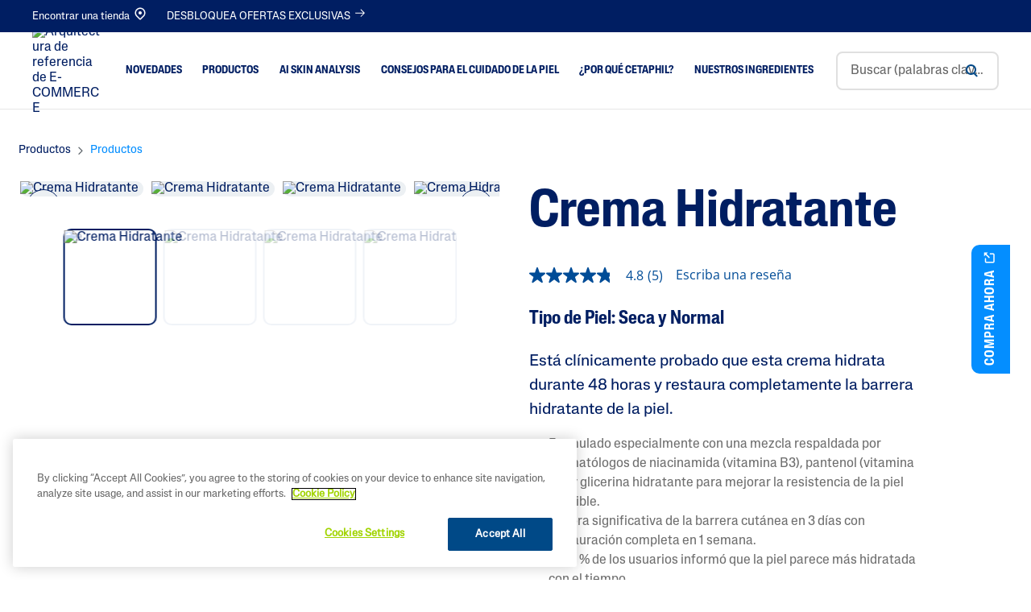

--- FILE ---
content_type: text/html;charset=UTF-8
request_url: https://www.cetaphil.com.mx/productos/productos/crema-hidratante/7502003560564.html
body_size: 25902
content:





<!-- Include Page Designer Campaign Banner JavaScript and Styles only once here rather than at component level. -->
<!-- There should only be one Campagin Banner added on a PD page. Multiple Banners is unsupported at the moment. -->


<!DOCTYPE html>
<html lang="es">
<head>
<!--[if gt IE 9]><!-->
<script defer src="/on/demandware.static/Sites-Galderma-MX-Site/-/es/v1768626941717/js/main.js"></script>

    <script src="/on/demandware.static/Sites-Galderma-MX-Site/-/es/v1768626941717/js/experience.js" defer crossorigin="anonymous"></script>

    <script src="/on/demandware.static/Sites-Galderma-MX-Site/-/es/v1768626941717/js/productDetail.js" defer crossorigin="anonymous"></script>

    <script src="//apps.bazaarvoice.com/deployments/cetaphil-mx/main_site/production/es_MX/bv.js" defer crossorigin="anonymous"></script>

    <script src="/on/demandware.static/Sites-Galderma-MX-Site/-/es/v1768626941717/js/pdpSummary.js" defer crossorigin="anonymous"></script>

    <script src="/on/demandware.static/Sites-Galderma-MX-Site/-/es/v1768626941717/js/campaignBanner.js" defer crossorigin="anonymous"></script>

    <script src="/on/demandware.static/Sites-Galderma-MX-Site/-/es/v1768626941717/js/schema/schema.js" defer crossorigin="anonymous"></script>

    <script src="/on/demandware.static/Sites-Galderma-MX-Site/-/es/v1768626941717/js/trackTransaction.js" defer crossorigin="anonymous"></script>

<!--<![endif]-->
<meta charset=UTF-8>
<meta http-equiv="x-ua-compatible" content="ie=edge">
<meta name="viewport" content="width=device-width, initial-scale=1, minimum-scale=1">


    <link rel="preconnect" href="https://cdn.cookielaw.org/" crossorigin />
    <link rel="dns-prefetch" href="https://cdn.cookielaw.org/" />

    <link rel="preconnect" href="https://cdn.cquotient.com/" crossorigin />
    <link rel="dns-prefetch" href="https://cdn.cquotient.com/" />

    <link rel="preconnect" href="https://www.google-analytics.com/" crossorigin />
    <link rel="dns-prefetch" href="https://www.google-analytics.com/" />

    <link rel="preconnect" href="https://www.googletagmanager.com/" crossorigin />
    <link rel="dns-prefetch" href="https://www.googletagmanager.com/" />

    <link rel="preconnect" href="https://apps.bazaarvoice.com/" crossorigin />
    <link rel="dns-prefetch" href="https://apps.bazaarvoice.com/" />

    <link rel="preconnect" href="https://api.bazaarvoice.com/" crossorigin />
    <link rel="dns-prefetch" href="https://api.bazaarvoice.com/" />

    <link rel="preconnect" href="https://connect.facebook.net/" crossorigin />
    <link rel="dns-prefetch" href="https://connect.facebook.net/" />

    <link rel="preconnect" href="https://geolocation.onetrust.com/" crossorigin />
    <link rel="dns-prefetch" href="https://geolocation.onetrust.com/" />




<style>
    @font-face {
        font-family: 'BrandonGrotesque-WebRegular';
        src:
            url('https://www.cetaphil.com.mx/on/demandware.static/Sites-Galderma-MX-Site/-/default/dw40c2f9e5/fonts/BrandonGrotesque-WebRegular.woff2') format('woff2'),
            url('https://www.cetaphil.com.mx/on/demandware.static/Sites-Galderma-MX-Site/-/default/dw7c27f72d/fonts/BrandonGrotesque-WebRegular.woff') format('woff');
        font-weight: 500;
        font-style: normal;
        font-display: swap;
    }

    @font-face {

        font-family: 'BrandonGrotesque-WebBold';
        src:
            url('https://www.cetaphil.com.mx/on/demandware.static/Sites-Galderma-MX-Site/-/default/dw736146fa/fonts/BrandonGrotesque-WebBold.woff2') format('woff2'),
            url('https://www.cetaphil.com.mx/on/demandware.static/Sites-Galderma-MX-Site/-/default/dwb45353e4/fonts/BrandonGrotesque-WebBold.woff') format('woff');
        font-weight: 700;
        font-style: normal;
        font-display: swap;
    }

    @font-face {
        font-family: 'BrandonGrotesque-WebLight';
        src:
            url('https://www.cetaphil.com.mx/on/demandware.static/Sites-Galderma-MX-Site/-/default/dwcc4d8d23/fonts/BrandonGrotesque-WebLight.woff2') format('woff2'),
            url('https://www.cetaphil.com.mx/on/demandware.static/Sites-Galderma-MX-Site/-/default/dw1938afa3/fonts/BrandonGrotesque-WebLight.woff') format('woff');
        font-weight: 300;
        font-style: normal;
        font-display: swap;
    }

    @font-face {
        font-family: 'BrandonGrotesque-WebMedium';
        src:
            url('https://www.cetaphil.com.mx/on/demandware.static/Sites-Galderma-MX-Site/-/default/dw5f35e1aa/fonts/BrandonGrotesque-WebMedium.woff2') format('woff2'),
            url('https://www.cetaphil.com.mx/on/demandware.static/Sites-Galderma-MX-Site/-/default/dw68f081b9/fonts/BrandonGrotesque-WebMedium.woff') format('woff');
        font-weight: 500;
        font-style: normal;
        font-display: swap;
    }
</style>

<link rel="preload" href="https://www.cetaphil.com.mx/on/demandware.static/Sites-Galderma-MX-Site/-/default/dw40c2f9e5/fonts/BrandonGrotesque-WebRegular.woff2" as="font" crossorigin="anonymous" />
<link rel="preload" href="https://www.cetaphil.com.mx/on/demandware.static/Sites-Galderma-MX-Site/-/default/dw736146fa/fonts/BrandonGrotesque-WebBold.woff2" as="font" crossorigin="anonymous" />
<link rel="preload" href="https://www.cetaphil.com.mx/on/demandware.static/Sites-Galderma-MX-Site/-/default/dwcc4d8d23/fonts/BrandonGrotesque-WebLight.woff2" as="font" crossorigin="anonymous" />
<link rel="preload" href="https://www.cetaphil.com.mx/on/demandware.static/Sites-Galderma-MX-Site/-/default/dw5f35e1aa/fonts/BrandonGrotesque-WebMedium.woff2" as="font" crossorigin="anonymous" />












<!-- Facebook Domain Verification -->

<!-- End Facebook Domain Verification -->



<title>
    Crema Humectante | Cetaphil®
</title>


    <meta name="name" content="Recupera la hidrataci&oacute;n y/o agua de tu piel con la crema humectante corporal y prot&eacute;gete de agresiones externas como fr&iacute;o, viento y sol. S&oacute;lo en Cetaphil."/>


    <meta name="description" content="Recupera la hidrataci&oacute;n y/o agua de tu piel con la crema humectante corporal y prot&eacute;gete de agresiones externas como fr&iacute;o, viento y sol. S&oacute;lo en Cetaphil."/>






    
        
    

    
        <meta property="og:url" content="https://www.cetaphil.com.mx/on/demandware.store/Sites-Galderma-MX-Site/es/__SYSTEM__Page-Render?cid=pdp&amp;params=%7b%22custom%22%3a%22%7b%5c%22action%5c%22%3a%5c%22Product-Show%5c%22%2c%5c%22queryString%5c%22%3a%5c%22pid%3d7502003560564%5c%22%2c%5c%22locale%5c%22%3a%5c%22es%5c%22%2c%5c%22Transactional%5c%22%3a%7b%7d%2c%5c%22tracking_consent%5c%22%3anull%2c%5c%22CurrentPageMetaData%5c%22%3a%7b%5c%22title%5c%22%3a%5c%22Crema%20Humectante%20%7c%20Cetaphil%c2%ae%5c%22%2c%5c%22description%5c%22%3a%5c%22Recupera%20la%20hidrataci%c3%b3n%20y%2fo%20agua%20de%20tu%20piel%20con%20la%20crema%20humectante%20corporal%20y%20prot%c3%a9gete%20de%20agresiones%20externas%20como%20fr%c3%ado%2c%20viento%20y%20sol%2e%20S%c3%b3lo%20en%20Cetaphil%2e%5c%22%2c%5c%22keywords%5c%22%3a%5c%22Crema%20humectante%20corporal%5c%22%2c%5c%22pageMetaTags%5c%22%3a%5b%7b%7d%2c%7b%7d%5d%7d%2c%5c%22sortedProducts%5c%22%3a%5c%227897930778993%2c7897930778351%2c7502003560565%2c3466320012838%5c%22%7d%22%2c%22aspect_attributes%22%3a%7b%22product%22%3a%227502003560564%22%7d%7d&amp;vf=f750d89ffe1f1f644a2b7adf7a6b13ca&amp;at=pdp&amp;pt=productDetail" />
    







    <link rel="canonical" href="https://www.cetaphil.com.mx/productos/productos/crema-hidratante/7502003560564.html" />

    

    
    
    
    
   
    
    <link rel="alternate" hreflang="es" href="https://www.cetaphil.com.mx/productos/productos/crema-hidratante/7502003560564.html" />
    
    
         <meta property="og:image" content="https://www.cetaphil.com.mx/on/demandware.static/Sites-Galderma-MX-Site/-/default/dwccf88ac6/images/Cetaphil_Logo_285.png" />                  
    
    <meta property="og:url" content="https://www.cetaphil.com.mx/productos/productos/crema-hidratante/7502003560564.html" />



<link rel="icon" type="image/png" href="https://www.cetaphil.com.mx/on/demandware.static/Sites-Galderma-MX-Site/-/default/dw3c8c189d/images/favicons/favicon-196x196.png" sizes="196x196" />
<link rel="icon" type="image/png" href="https://www.cetaphil.com.mx/on/demandware.static/Sites-Galderma-MX-Site/-/default/dw140f74ee/images/favicons/favicon-128.png" sizes="128x128" />
<link rel="icon" type="image/png" href="https://www.cetaphil.com.mx/on/demandware.static/Sites-Galderma-MX-Site/-/default/dw9e79d58b/images/favicons/favicon-96x96.png" sizes="96x96" />
<link rel="icon" type="image/png" href="https://www.cetaphil.com.mx/on/demandware.static/Sites-Galderma-MX-Site/-/default/dwdb31530f/images/favicons/favicon-48x48.png" sizes="48x48" />
<link rel="icon" type="image/png" href="https://www.cetaphil.com.mx/on/demandware.static/Sites-Galderma-MX-Site/-/default/dw89cba16a/images/favicons/favicon-32x32.png" sizes="32x32" />
<link rel="icon" type="image/png" href="https://www.cetaphil.com.mx/on/demandware.static/Sites-Galderma-MX-Site/-/default/dwabd633ea/images/favicons/favicon-16x16.png" sizes="16x16" />


    <link rel="stylesheet" href="https://www.cetaphil.com.mx/on/demandware.static/Sites-Galderma-MX-Site/-/es/v1768626941717/css/global.css" as="style"/>





    <link rel="preload" href="/on/demandware.static/Sites-Galderma-MX-Site/-/es/v1768626941717/css/experience/storePage.css"  as="style" onload="this.onload=null;this.rel='stylesheet'" />
    <noscript><link rel="stylesheet" href="/on/demandware.static/Sites-Galderma-MX-Site/-/es/v1768626941717/css/experience/storePage.css" ></noscript>

    <link rel="preload" href="/on/demandware.static/Sites-Galderma-MX-Site/-/es/v1768626941717/css/product/detail.css"  as="style" onload="this.onload=null;this.rel='stylesheet'" />
    <noscript><link rel="stylesheet" href="/on/demandware.static/Sites-Galderma-MX-Site/-/es/v1768626941717/css/product/detail.css" ></noscript>

    <link rel="preload" href="/on/demandware.static/Sites-Galderma-MX-Site/-/es/v1768626941717/css/experience/components/commerceAssets/campaignBanner.css"  as="style" onload="this.onload=null;this.rel='stylesheet'" />
    <noscript><link rel="stylesheet" href="/on/demandware.static/Sites-Galderma-MX-Site/-/es/v1768626941717/css/experience/components/commerceAssets/campaignBanner.css" ></noscript>





    <script src="https://cscoreproweustor.blob.core.windows.net/widget/scripts/cswidget.loader.js" defer> </script>
    
        <script id="copy-utm-params-to-cookie-script" type="text/javascript">
	var urlParams = new URLSearchParams (window.location.search);
	var utm_source = urlParams.get('utm_source');
	var utm_medium = urlParams.get('utm_medium');
	var utm_campaign = urlParams.get('utm_campaign');
	var utm_content = urlParams.get('utm_content');
	if (utm_medium) {
		document.cookie = "utm_medium=" + utm_medium + ";path=/";
	}
	if (utm_content) {
		document.cookie = "utm_content=" + utm_content + ";path=/";
	}
	if (utm_source) {
		document.cookie = "utm_source=" + utm_source + ";path=/";
	}
	if (utm_campaign) {
		document.cookie = "utm_campaign=" + utm_campaign + ";path=/";
	}
</script>
    



<script>
    var pageAction = 'productshow';
    window.dataLayer = window.dataLayer || [];
    window.gtmEnabled = true;
    window.gtmGA4Enabled = false;
    var orderId = -1;
    var dataLayerEvent = {"event":"pdp","ecommerce":{"detail":{"actionField":{"list":"Product Detail Page"},"products":[{"id":"7502003560564","name":"Crema Hidratante","category":"Productos","categoryID":"body"}]}}};
    var ga4DataLayerEvent = false;

    // In all cases except Order Confirmation, the data layer should be pushed, so default to that case
    var pushDataLayer = true;
    if (pageAction === 'orderconfirm') {
        // As of now, the correction is for order confirmation only
        if (dataLayerEvent) {
            orderId = getOrderId(dataLayerEvent);
        } else {
            orderId = getGA4OrderId(ga4DataLayerEvent);
        }

        var ordersPushedToGoogle = getOrdersPushedToGoogle();
        var orderHasBeenPushedToGoogle = orderHasBeenPushedToGoogle(orderId, ordersPushedToGoogle);
        if (orderHasBeenPushedToGoogle) {
            // If the data has already been sent, let's not push it again.
            pushDataLayer = false;
        }
    }

    if (pushDataLayer) {
        if (dataLayerEvent) {
            dataLayer.push(dataLayerEvent);
        }

        // If both events active, clear first ecommerce object to prevent events affecting one another
        if (dataLayerEvent && ga4DataLayerEvent) {
            dataLayer.push({ ecommerce: null });
        }

        if (ga4DataLayerEvent) {
            dataLayer.push(ga4DataLayerEvent);
        }

        if (pageAction === 'orderconfirm') {
            // Add the orderId to the array of orders that is being stored in localStorage
            ordersPushedToGoogle.push(orderId);
            // The localStorage is what is used to prevent the duplicate send from mobile platforms
            window.localStorage.setItem('ordersPushedToGoogle', JSON.stringify(ordersPushedToGoogle));
        }
    }

    function getOrderId(dataLayer) {
        if ('ecommerce' in dataLayer) {
            if ('purchase' in dataLayer.ecommerce && 'actionField' in dataLayer.ecommerce.purchase &&
                'id' in dataLayer.ecommerce.purchase.actionField) {
                return dataLayer.ecommerce.purchase.actionField.id;
            }
        }

        return -1;
    }

    function getGA4OrderId(dataLayer) {
        if ('ecommerce' in dataLayer && 'transaction_id' in dataLayer.ecommerce) {
            return dataLayer.ecommerce.transaction_id;
        }

        return -1;
    }

    function getOrdersPushedToGoogle() {
        var ordersPushedToGoogleString = window.localStorage.getItem('ordersPushedToGoogle');
        if (ordersPushedToGoogleString && ordersPushedToGoogleString.length > 0) {
            return JSON.parse(ordersPushedToGoogleString);
        }

        return [];
    }

    function orderHasBeenPushedToGoogle(orderId, ordersPushedToGoogle) {
        if (orderId) {
            for (var index = 0; index < ordersPushedToGoogle.length; index++) {
                if (ordersPushedToGoogle[index] === orderId) {
                    return true;
                }
            }
        }

        return false;
    }
</script>


<script>
    window.dataLayer = window.dataLayer || [];
    dataLayer.push({"environment":"production","demandwareID":"abBQKFZjQD2M8mDg0WSPvjken8","loggedInState":false,"locale":"es","currencyCode":"MXN","pageLanguage":"en_US","registered":false,"email":"","emailHash":"","user_id":""});
</script>




<!-- Google Tag Manager -->
<script>(function(w,d,s,l,i){w[l]=w[l]||[];w[l].push({'gtm.start':
new Date().getTime(),event:'gtm.js'});var f=d.getElementsByTagName(s)[0],
j=d.createElement(s),dl=l!='dataLayer'?'&l='+l:'';j.async=true;j.src=
'https://www.googletagmanager.com/gtm.js?id='+i+dl;f.parentNode.insertBefore(j,f);
})(window,document,'script','dataLayer','GTM-KZM7Q95');</script>
<!-- End Google Tag Manager -->


<script defer src="https://www.cetaphil.com.mx/on/demandware.static/Sites-Galderma-MX-Site/-/es/v1768626941717/js/tagmanager.js"></script>




<link rel="preload" href="/on/demandware.static/Sites-Galderma-MX-Site/-/es/v1768626941717/css/skin/skin.css" type="text/css" as="style" onload="this.onload=null;this.rel='stylesheet';"/>
    <noscript><link rel="stylesheet" href="/on/demandware.static/Sites-Galderma-MX-Site/-/es/v1768626941717/css/skin/skin.css"></noscript>

<span class="geolocationChecks"
    data-ipAddress="18.223.203.186"
    data-countryCode="us"
    data-countryMatch="false"
></span>

    <div class="hide" id="GeoLocationFormContainer">
    
        
        <img class="geo-image lazyload"
            src="[data-uri]"
            data-src="https://www.cetaphil.com.mx/dw/image/v2/BGGN_PRD/on/demandware.static/-/Sites/default/dw41e905b5/images/geo-popup.jpg?sw=250" 
            alt="Arquitectura de referencia de E-COMMERCE" />
    
        <div class="GeoLocationForm d-flex flex-column flex-justify-content-center">
            <div class="close-btn">
                <div class="modal-close-btn"></div>
                <div class="modal-close-btn-line"></div>
            </div>
            
	 


	<div class="html-slot-container">
    
        
            <h3>HEMOS DETECTADO QUE ESTÁS NAVEGANDO DESDE UN PAÍS DIFERENTE</h3>

<p>Para una experiencia de compra optimizada, visite nuestro sitio web de <span id='geolocation-detected-country'></span> haciendo click aquí:</p>

<a class='d-none geolocation-button-text'>CAMBIAR SITIO</a>
        
    
</div>
 
	
            <a href='https://www.cetaphil.com.mx/homepage/' class='btn btn-primary' id='geolocation-button-text-js-target'></a>
            <div class='d-none' id='geolocation-country-name'>United States</div>
        </div>
    </div>



    <!-- Onetrust Script (Single Locale) Begin -->
<script src="https://cdn.cookielaw.org/scripttemplates/otSDKStub.js" type="text/javascript" charset="UTF-8" data-domain-script="0f74edb8-2de6-4c47-b25d-bb764831f098" ></script> 
<script type="text/javascript"> function OptanonWrapper() { } </script>
<!-- Onetrust Script End -->


<script defer src="https://www.youtube.com/iframe_api"></script>




<script type="text/javascript">//<!--
/* <![CDATA[ (head-active_data.js) */
var dw = (window.dw || {});
dw.ac = {
    _analytics: null,
    _events: [],
    _category: "",
    _searchData: "",
    _anact: "",
    _anact_nohit_tag: "",
    _analytics_enabled: "true",
    _timeZone: "Etc/UTC",
    _capture: function(configs) {
        if (Object.prototype.toString.call(configs) === "[object Array]") {
            configs.forEach(captureObject);
            return;
        }
        dw.ac._events.push(configs);
    },
	capture: function() { 
		dw.ac._capture(arguments);
		// send to CQ as well:
		if (window.CQuotient) {
			window.CQuotient.trackEventsFromAC(arguments);
		}
	},
    EV_PRD_SEARCHHIT: "searchhit",
    EV_PRD_DETAIL: "detail",
    EV_PRD_RECOMMENDATION: "recommendation",
    EV_PRD_SETPRODUCT: "setproduct",
    applyContext: function(context) {
        if (typeof context === "object" && context.hasOwnProperty("category")) {
        	dw.ac._category = context.category;
        }
        if (typeof context === "object" && context.hasOwnProperty("searchData")) {
        	dw.ac._searchData = context.searchData;
        }
    },
    setDWAnalytics: function(analytics) {
        dw.ac._analytics = analytics;
    },
    eventsIsEmpty: function() {
        return 0 == dw.ac._events.length;
    }
};
/* ]]> */
// -->
</script>
<script type="text/javascript">//<!--
/* <![CDATA[ (head-cquotient.js) */
var CQuotient = window.CQuotient = {};
CQuotient.clientId = 'bggn-Galderma-MX';
CQuotient.realm = 'BGGN';
CQuotient.siteId = 'Galderma-MX';
CQuotient.instanceType = 'prd';
CQuotient.locale = 'es';
CQuotient.fbPixelId = '__UNKNOWN__';
CQuotient.activities = [];
CQuotient.cqcid='';
CQuotient.cquid='';
CQuotient.cqeid='';
CQuotient.cqlid='';
CQuotient.apiHost='api.cquotient.com';
/* Turn this on to test against Staging Einstein */
/* CQuotient.useTest= true; */
CQuotient.useTest = ('true' === 'false');
CQuotient.initFromCookies = function () {
	var ca = document.cookie.split(';');
	for(var i=0;i < ca.length;i++) {
	  var c = ca[i];
	  while (c.charAt(0)==' ') c = c.substring(1,c.length);
	  if (c.indexOf('cqcid=') == 0) {
		CQuotient.cqcid=c.substring('cqcid='.length,c.length);
	  } else if (c.indexOf('cquid=') == 0) {
		  var value = c.substring('cquid='.length,c.length);
		  if (value) {
		  	var split_value = value.split("|", 3);
		  	if (split_value.length > 0) {
			  CQuotient.cquid=split_value[0];
		  	}
		  	if (split_value.length > 1) {
			  CQuotient.cqeid=split_value[1];
		  	}
		  	if (split_value.length > 2) {
			  CQuotient.cqlid=split_value[2];
		  	}
		  }
	  }
	}
}
CQuotient.getCQCookieId = function () {
	if(window.CQuotient.cqcid == '')
		window.CQuotient.initFromCookies();
	return window.CQuotient.cqcid;
};
CQuotient.getCQUserId = function () {
	if(window.CQuotient.cquid == '')
		window.CQuotient.initFromCookies();
	return window.CQuotient.cquid;
};
CQuotient.getCQHashedEmail = function () {
	if(window.CQuotient.cqeid == '')
		window.CQuotient.initFromCookies();
	return window.CQuotient.cqeid;
};
CQuotient.getCQHashedLogin = function () {
	if(window.CQuotient.cqlid == '')
		window.CQuotient.initFromCookies();
	return window.CQuotient.cqlid;
};
CQuotient.trackEventsFromAC = function (/* Object or Array */ events) {
try {
	if (Object.prototype.toString.call(events) === "[object Array]") {
		events.forEach(_trackASingleCQEvent);
	} else {
		CQuotient._trackASingleCQEvent(events);
	}
} catch(err) {}
};
CQuotient._trackASingleCQEvent = function ( /* Object */ event) {
	if (event && event.id) {
		if (event.type === dw.ac.EV_PRD_DETAIL) {
			CQuotient.trackViewProduct( {id:'', alt_id: event.id, type: 'raw_sku'} );
		} // not handling the other dw.ac.* events currently
	}
};
CQuotient.trackViewProduct = function(/* Object */ cqParamData){
	var cq_params = {};
	cq_params.cookieId = CQuotient.getCQCookieId();
	cq_params.userId = CQuotient.getCQUserId();
	cq_params.emailId = CQuotient.getCQHashedEmail();
	cq_params.loginId = CQuotient.getCQHashedLogin();
	cq_params.product = cqParamData.product;
	cq_params.realm = cqParamData.realm;
	cq_params.siteId = cqParamData.siteId;
	cq_params.instanceType = cqParamData.instanceType;
	cq_params.locale = CQuotient.locale;
	
	if(CQuotient.sendActivity) {
		CQuotient.sendActivity(CQuotient.clientId, 'viewProduct', cq_params);
	} else {
		CQuotient.activities.push({activityType: 'viewProduct', parameters: cq_params});
	}
};
/* ]]> */
// -->
</script>


   <script type="application/ld+json">
        {"@context":"http://schema.org/","@type":"Product","@id":"https://www.cetaphil.com.mx/productos/productos/crema-hidratante/7502003560564.html","name":"Crema Hidratante","description":"<p><strong>Tipo de Piel: Seca y Normal</strong></p>\r\n\r\n<p class=\"mb-3\">Est&aacute; cl&iacute;nicamente probado que esta crema hidrata durante 48 horas y restaura completamente la barrera hidratante de la piel.</p>\r\n\r\n<ul>\r\n\t<li>Formulado especialmente con una mezcla respaldada por dermat&oacute;logos de niacinamida (vitamina B3), pantenol (vitamina B5) y glicerina hidratante para mejorar la resistencia de la piel sensible.</li>\r\n\t<li>Mejora significativa de la barrera cut&aacute;nea en 3 d&iacute;as con restauraci&oacute;n completa en 1 semana.</li>\r\n\t<li>El 97 % de los usuarios inform&oacute; que la piel parece m&aacute;s hidratada con el tiempo.</li>\r\n\t<li>Testado por dermat&oacute;logos y cl&iacute;nicamente probado para ser suave con la piel sensible.</li>\r\n\t<li>Aceptado por la Asociaci&oacute;n Nacional de Eczema por ser suave con la piel propensa al eczema.</li>\r\n</ul>\r\n\r\n<p>&nbsp;</p>","mpn":"7502003560564","sku":"7502003560564","brand":{"@type":"Thing","name":"CETAPHIL"},"image":["https://www.cetaphil.com.mx/dw/image/v2/BGGN_PRD/on/demandware.static/-/Sites-galderma-mx-m-catalog/default/dwcffadf46/7897930778351-CREMA%20HIDRATANTE%20453/CREMA%20HIDRATANTE%20453%20F.png?sw=900&sh=900&sm=fit&q=85","https://www.cetaphil.com.mx/dw/image/v2/BGGN_PRD/on/demandware.static/-/Sites-galderma-mx-m-catalog/default/dw0fd9dfa2/7897930778351-CREMA%20HIDRATANTE%20453/3466320012838%20(2).jpg?sw=900&sh=900&sm=fit&q=85","https://www.cetaphil.com.mx/dw/image/v2/BGGN_PRD/on/demandware.static/-/Sites-galderma-mx-m-catalog/default/dwbe66d8e5/7897930778351-CREMA%20HIDRATANTE%20453/3466320012838%20(3).jpg?sw=900&sh=900&sm=fit&q=85","https://www.cetaphil.com.mx/dw/image/v2/BGGN_PRD/on/demandware.static/-/Sites-galderma-mx-m-catalog/default/dw3d18750d/7897930778351-CREMA%20HIDRATANTE%20453/3466320012838%20(4).jpg?sw=900&sh=900&sm=fit&q=85","https://www.cetaphil.com.mx/dw/image/v2/BGGN_PRD/on/demandware.static/-/Sites-galderma-mx-m-catalog/default/dw8c22a83b/7897930778351-CREMA%20HIDRATANTE%20453/3466320012838%20(5).jpg?sw=900&sh=900&sm=fit&q=85","https://www.cetaphil.com.mx/dw/image/v2/BGGN_PRD/on/demandware.static/-/Sites-galderma-mx-m-catalog/default/dw96bcb46c/7897930778351-CREMA%20HIDRATANTE%20453/3466320012838%20(6).jpg?sw=900&sh=900&sm=fit&q=85","https://www.cetaphil.com.mx/dw/image/v2/BGGN_PRD/on/demandware.static/-/Sites-galderma-mx-m-catalog/default/dwb6a61f16/7897930778351-CREMA%20HIDRATANTE%20453/3466320012838%20(8).jpg?sw=900&sh=900&sm=fit&q=85"],"offers":{"url":{},"@type":"Offer","priceCurrency":"MXN","availability":"http://schema.org/InStock"}}
    </script>


</head>

<body data-spy="scroll" data-target="#pdp-product-nav" data-offset="200"  data-features="{&quot;enableFloatLabels&quot;:true,&quot;storeLocatorDefaultRadius&quot;:null,&quot;enableStickyHeader&quot;:false,&quot;enableChannelSite&quot;:true,&quot;enableProductTileBuyNow&quot;:true,&quot;csRefreshJsUrl&quot;:&quot;https://cscoreproweustor.blob.core.windows.net/widget/scripts/cswidget.js&quot;,&quot;overridePdpCsModalWithExternalUrl&quot;:false,&quot;enablePdpBuyNow&quot;:true,&quot;enableGeoLocation&quot;:false,&quot;storeLocatorViewportCenter&quot;:&quot;{ \&quot;lat\&quot; : 19.959542, \&quot;long\&quot; :  -98.924110 }&quot;,&quot;sfraEnableTransactions&quot;:true,&quot;bvEnabled&quot;:true,&quot;enableCountrySelectorPageDesigner&quot;:false,&quot;articleBlockDisConfig&quot;:null,&quot;storeLocatorUnitTranslation&quot;:null,&quot;siteID&quot;:&quot;Galderma-MX&quot;,&quot;enableOverrideBuyNowURL&quot;:false,&quot;enableglobalPromoPopup&quot;:null}"
class="cetaphil_redesign">
<!-- Google Tag Manager (noscript) -->
<noscript><iframe src="https://www.googletagmanager.com/ns.html?id=GTM-KZM7Q95"
height="0" width="0" style="display:none;visibility:hidden"></iframe></noscript>
<!-- End Google Tag Manager (noscript) -->

<div class="page  dynamic-pdp Galderma-MX"
data-action="Product-Show"
data-querystring="pid=7502003560564"
data-cgid="null"
data-cgdisplay=""
data-features="{&quot;enableFloatLabels&quot;:true,&quot;storeLocatorDefaultRadius&quot;:null,&quot;enableStickyHeader&quot;:false,&quot;enableChannelSite&quot;:true,&quot;enableProductTileBuyNow&quot;:true,&quot;csRefreshJsUrl&quot;:&quot;https://cscoreproweustor.blob.core.windows.net/widget/scripts/cswidget.js&quot;,&quot;overridePdpCsModalWithExternalUrl&quot;:false,&quot;enablePdpBuyNow&quot;:true,&quot;enableGeoLocation&quot;:false,&quot;storeLocatorViewportCenter&quot;:&quot;{ \&quot;lat\&quot; : 19.959542, \&quot;long\&quot; :  -98.924110 }&quot;,&quot;sfraEnableTransactions&quot;:true,&quot;bvEnabled&quot;:true,&quot;enableCountrySelectorPageDesigner&quot;:false,&quot;articleBlockDisConfig&quot;:null,&quot;storeLocatorUnitTranslation&quot;:null,&quot;siteID&quot;:&quot;Galderma-MX&quot;,&quot;enableOverrideBuyNowURL&quot;:false,&quot;enableglobalPromoPopup&quot;:null}">



<header class="header_Redesign">
    <a href="#site-main" class="skip" aria-label="Saltar al contenido principal">Saltar al contenido principal</a>
<a href="#footercontent" class="skip" aria-label="Salta al contenido de piel de p&aacute;gina">Salta al contenido de piel de p&aacute;gina</a>
    

    <div class="header-banner header-banner-jtc slide-up d-none">
        <div class="container">
            <div class="d-flex justify-content-between align-items-center">
                <div class="content">
                    
	 

	
                </div>
                <div class="close-button">
                    <button type="button" class="close" aria-label="Close">
                        <span aria-hidden="true"></span>
                    </button>
                </div>
            </div>
        </div>
    </div>
    <div class="header-top navbar-header container-fluid d-none d-lg-block  header-top-jtc">
        <div class="container">
            <nav class="header-top-inner">
                <div class="col-4 header-top-inner  d-none" data-enablelanguageselector="false">
                    
                </div>
                <div class="col-12 header-top-inner header-top-inner-jtc">
                    

    
        <a href="/donde-comprar.html" class="store-locate">
            <i class="fa fa-map-marker"></i> Encontrar una tienda
        </a>
    

                    


                    
	 


	
    
        <div class="jtc-container">
    <a href="https://www.cetaphil.com.mx/desbloqueaofertasexclusivas.html" class="anchor-toggle">DESBLOQUEA OFERTAS EXCLUSIVAS</a>
    <div class="hidden-container">
        <p>
            Obtén un descuento adicional en tu próximo pedido cuando te suscribas a nuestro boletín con consejos de expertos sobre el cuidado de la piel, alertas de nuevos productos y ofertas exclusivas para suscriptores'.
        </p>
        <a href="https://www.cetaphil.com.mx/desbloqueaofertasexclusivas.html" class="btn btn-primary">
            DESBLOQUEA OFERTAS EXCLUSIVAS <svg width="16" class="icon" height="17" viewBox="0 0 16 17" fill="none" xmlns="http://www.w3.org/2000/svg"><path fill-rule="evenodd" clip-rule="evenodd" d="M8.81311 12.9053C9.00837 13.1006 9.32496 13.1006 9.52022 12.9053L13.6869 8.73865C13.8821 8.54338 13.8821 8.2268 13.6869 8.03154L9.52022 3.86487C9.32496 3.66961 9.00837 3.66961 8.81311 3.86487C8.61785 4.06013 8.61785 4.37672 8.81311 4.57198L12.1262 7.88509L2.5 7.88509C2.22386 7.88509 2 8.10895 2 8.38509C2 8.66123 2.22386 8.88509 2.5 8.88509H12.1262L8.81311 12.1982C8.61785 12.3935 8.61785 12.71 8.81311 12.9053Z" fill="currentColor"></path></svg>
        </a>
    </div>
</div>
    

 
	
                </div>
            </nav>
        </div>
    </div>
     <div class="header-main container-fluid">
        <div class="container">
            <div class="header-main-inner col-12 px-0">
                <button class="navbar-toggler d-lg-none p-0 m-0" type="button" aria-controls="sg-navbar-collapse" aria-expanded="false" aria-label="Toggle navigation">
                
                    <img class="mobile-menu rebrandmobmenu" src="https://www.cetaphil.com.mx/on/demandware.static/Sites-Galderma-MX-Site/-/default/dw0a2439fd/images/mob_menu.svg" alt="Toggle navigation" />
                    
                </button>
                <div class="brand">
                    
                    
                        <a class="logo-home" href="/" title="Arquitectura de referencia de E-COMMERCE Inicio">
                            <img class="site-logo" src="https://www.cetaphil.com.mx/dw/image/v2/BGGN_PRD/on/demandware.static/-/Sites/default/dw3256f57b/Cetaphil_Logo_285.png?sw=240" alt="Arquitectura de referencia de E-COMMERCE" />
                        </a>
                    
                </div>
                <div class="main-menu navbar-toggleable-md menu-toggleable-left multilevel-dropdown d-none d-lg-block" id="sg-navbar-collapse">
                    <nav class="navbar navbar-expand-lg bg-inverse col-12">
    <div class="mobile-top d-flex d-lg-none">
        <div class="close-menu clearfix d-lg-none d-flex">
            <div class="close-button pull-right">
                <button role="button" aria-label="Cerrr menu">
                    <img src="/on/demandware.static/Sites-Galderma-MX-Site/-/default/dwb2cb8f94/images/close_24px.svg" alt="close-button"/>
                </button>
            </div>
            <div class="pull-right d-flex align-items-center ml-auto">
                <div class="mm-menu">
                <wainclude url="/on/demandware.store/Sites-Galderma-MX-Site/es/Page-Locale?mobile=true">
                

    
        <a href="/donde-comprar.html" class="store-locate">
            <i class="fa fa-map-marker"></i> Encontrar una tienda
        </a>
    

                
                </div>
            </div>
        </div>
        <div class="d-none">
            <div class="back back-block pull-left">
                <button role="button" aria-label="volver al menu previo">
                    Main Menu
                </button>
            </div>
        </div>
    </div>

    <div class="menu-group" role="navigation">
        <ul class="nav navbar-nav flex-nowrap" role="menu">
            
                
                    
                    

                    
                        
                    

                    
                        <li class="nav-item" role="presentation">
                            <a href="https://www.cetaphil.com.mx/nuevos-productos.html" id="new-and-improved-products" class="nav-link" role="link" tabindex="0">Novedades </a>
                        </li>
                    
                
                    
                    

                    
                        
                    

                    
                        <li class="nav-item dropdown mega-nav" role="presentation">
                            <a href="/productos-2" id="products" class="nav-link dropdown-toggle" role="button" data-toggle="dropdown" aria-haspopup="true" aria-expanded="false" tabindex="0">
                            Productos
                            
                            </a>
                            
                            

 
<ul class="dropdown-menu" role="menu" aria-hidden="true" aria-label="products">
    <div class="top-level-desktopp back back-block">
        <div>
           
        </div>
    </div>
 
    
 
    
        
            
                <li class="dropdown-item dropdown" role="presentation">
                    <a href="#" id="Categories" class="dropdown-link dropdown-toggle" role="button" data-toggle="dropdown" aria-haspopup="true" aria-expanded="false" tabindex="0">Categor&iacute;as</a>
                    
                    

 
<ul class="dropdown-menu" role="menu" aria-hidden="true" aria-label="Categories">
    <div class="top-level-desktopp back back-block">
        <div>
           
            <img data-src="/on/demandware.static/-/Sites-storefront-galderma-mx/default/dw5744e2ea/Desktop-icons-BODY.jpg"
                src="[data-uri]"
                class="dropdown-thumbnail backmenu" /> BACK
            
        </div>
    </div>
 
    
 
    
        
            
                
                <li class="dropdown-item" role="presentation">
                        <a href="/limpiadores-1" id="cleansers" role="menuitem" class="dropdown-link" tabindex="-1">Todos los Limpiadores</a>
                </li>
                
            
        
        
    
        
            
                
                <li class="dropdown-item" role="presentation">
                        <a href="/categoria/limpiadores-faciales-1" id="facial" role="menuitem" class="dropdown-link" tabindex="-1">Limpiadores Faciales</a>
                </li>
                
            
        
        
    
        
            
                
                <li class="dropdown-item" role="presentation">
                        <a href="/categoria/limpiadores-corporales-1" id="body-cleansers" role="menuitem" class="dropdown-link" tabindex="-1">Limpiadores Corporales</a>
                </li>
                
            
        
        
    
        
            
                
                <li class="dropdown-item" role="presentation">
                        <a href="/hidratantes-1" id="moisturizers" role="menuitem" class="dropdown-link" tabindex="-1">Todos los Hidratantes</a>
                </li>
                
            
        
        
    
        
            
                
                <li class="dropdown-item" role="presentation">
                        <a href="/moisturizers/facial-moisturizers-serums-1" id="facial-moisturizers-serums" role="menuitem" class="dropdown-link" tabindex="-1">Hidratantes Faciales</a>
                </li>
                
            
        
        
    
        
            
                
                <li class="dropdown-item" role="presentation">
                        <a href="/categoria/hidratantes-corporales-1" id="body-moisturizers" role="menuitem" class="dropdown-link" tabindex="-1">Hidratantes Corporales</a>
                </li>
                
            
        
        
    
        
            
                
                <li class="dropdown-item" role="presentation">
                        <a href="/categoria/serums-faciales" id="serums-faciales" role="menuitem" class="dropdown-link" tabindex="-1">Serums Faciales</a>
                </li>
                
            
        
        
    
        
            
                
                <li class="dropdown-item" role="presentation">
                        <a href="/categor%C3%ADas/protecci%C3%B3n-solar" id="proteccion-solar" role="menuitem" class="dropdown-link" tabindex="-1">Protecci&oacute;n Solar</a>
                </li>
                
            
        
        
    
        
            
                
                <li class="dropdown-item" role="presentation">
                        <a href="/categoria/contorno-de-ojos-1" id="eye-creams" role="menuitem" class="dropdown-link" tabindex="-1">Contorno de Ojos</a>
                </li>
                
            
        
        
    
        
            
                
                <li class="dropdown-item" role="presentation">
                        <a href="/categoria/bebes" id="baby" role="menuitem" class="dropdown-link" tabindex="-1">Cuidado de tu Beb&eacute;</a>
                </li>
                
            
        
        
    


   
</ul>


                </li>
            
        
        
    
        
            
                <li class="dropdown-item dropdown" role="presentation">
                    <a href="#" id="skin-concern" class="dropdown-link dropdown-toggle" role="button" data-toggle="dropdown" aria-haspopup="true" aria-expanded="false" tabindex="0">Afecciones de la Piel</a>
                    
                    

 
<ul class="dropdown-menu" role="menu" aria-hidden="true" aria-label="skin-concern">
    <div class="top-level-desktopp back back-block">
        <div>
           
            <img data-src="/on/demandware.static/-/Sites-storefront-galderma-mx/default/dw4ea0018c/Desktop-icons-FACE.jpg"
                src="[data-uri]"
                class="dropdown-thumbnail backmenu" /> BACK
            
        </div>
    </div>
 
    
 
    
        
            
                
                <li class="dropdown-item" role="presentation">
                        <a href="/afecciones-de-la-piel/tendencia-al-acn%C3%A9" id="acne-blemishes" role="menuitem" class="dropdown-link" tabindex="-1">Tendencia al Acn&eacute;</a>
                </li>
                
            
        
        
    
        
            
                
                <li class="dropdown-item" role="presentation">
                        <a href="/afecciones-de-la-piel/piel-opaca" id="dull-dehydrated" role="menuitem" class="dropdown-link" tabindex="-1">Piel opaca</a>
                </li>
                
            
        
        
    
        
            
                
                <li class="dropdown-item" role="presentation">
                        <a href="/afecciones-de-la-piel/eliminaci%C3%B3n-de-suciedad" id="dirt-makeup-removal" role="menuitem" class="dropdown-link" tabindex="-1">Eliminaci&oacute;n de suciedad</a>
                </li>
                
            
        
        
    
        
            
                
                <li class="dropdown-item" role="presentation">
                        <a href="/afecciones-de-la-piel/resequedad" id="dryness" role="menuitem" class="dropdown-link" tabindex="-1">Resequedad</a>
                </li>
                
            
        
        
    
        
            
                
                <li class="dropdown-item" role="presentation">
                        <a href="/afecciones-de-la-piel/exceso-de-grasa" id="excess-oil-shine" role="menuitem" class="dropdown-link" tabindex="-1">Exceso de Grasa</a>
                </li>
                
            
        
        
    
        
            
                
                <li class="dropdown-item" role="presentation">
                        <a href="/piel-aspera-o-escamosa-1" id="rough-bumpy-flakey" role="menuitem" class="dropdown-link" tabindex="-1">Aspereza</a>
                </li>
                
            
        
        
    


   
</ul>


                </li>
            
        
        
    
        
            
                <li class="dropdown-item dropdown" role="presentation">
                    <a href="#" id="skin-type" class="dropdown-link dropdown-toggle" role="button" data-toggle="dropdown" aria-haspopup="true" aria-expanded="false" tabindex="0">Tipo de Piel</a>
                    
                    

 
<ul class="dropdown-menu" role="menu" aria-hidden="true" aria-label="skin-type">
    <div class="top-level-desktopp back back-block">
        <div>
           
            <img data-src="/on/demandware.static/-/Sites-storefront-galderma-mx/default/dw4ea0018c/Desktop-icons-FACE.jpg"
                src="[data-uri]"
                class="dropdown-thumbnail backmenu" /> BACK
            
        </div>
    </div>
 
    
 
    
        
            
                
                <li class="dropdown-item" role="presentation">
                        <a href="/tipo-de-piel/piel-seca-1" id="dry-skin" role="menuitem" class="dropdown-link" tabindex="-1">Piel Seca</a>
                </li>
                
            
        
        
    
        
            
                
                <li class="dropdown-item" role="presentation">
                        <a href="/tipo-de-piel/piel-mixta-1" id="combination-skin" role="menuitem" class="dropdown-link" tabindex="-1">Piel Mixta</a>
                </li>
                
            
        
        
    
        
            
                
                <li class="dropdown-item" role="presentation">
                        <a href="/tipo-de-piel/piel-normal-1" id="normal-skin" role="menuitem" class="dropdown-link" tabindex="-1">Piel Normal</a>
                </li>
                
            
        
        
    
        
            
                
                <li class="dropdown-item" role="presentation">
                        <a href="/tipo-de-piel/piel-grasa-1" id="oily-skin" role="menuitem" class="dropdown-link" tabindex="-1">Piel Grasa</a>
                </li>
                
            
        
        
    


   
</ul>


                </li>
            
        
        
    
        
            
                <li class="dropdown-item dropdown" role="presentation">
                    <a href="#" id="product-range" class="dropdown-link dropdown-toggle" role="button" data-toggle="dropdown" aria-haspopup="true" aria-expanded="false" tabindex="0">Descubre M&aacute;s</a>
                    
                    

 
<ul class="dropdown-menu" role="menu" aria-hidden="true" aria-label="product-range">
    <div class="top-level-desktopp back back-block">
        <div>
           
        </div>
    </div>
 
    
 
    
        
            
                
                <li class="dropdown-item" role="presentation">
                        <a href="/descubre-m%C3%A1s/l%C3%ADnea-renovadora" id="linea-renovadora" role="menuitem" class="dropdown-link" tabindex="-1">L&iacute;nea Renovadora</a>
                </li>
                
            
        
        
    
        
            
                
                <li class="dropdown-item" role="presentation">
                        <a href="/gamas/hidratacion-profunda-1" id="deephydration" role="menuitem" class="dropdown-link" tabindex="-1">Optimal Hydration</a>
                </li>
                
            
        
        
    
        
            
                
                <li class="dropdown-item" role="presentation">
                        <a href="/descubre-m%C3%A1s/healthy-renew" id="healthy-renew" role="menuitem" class="dropdown-link" tabindex="-1">Healthy Renew</a>
                </li>
                
            
        
        
    
        
            
                
                <li class="dropdown-item" role="presentation">
                        <a href="/gamas/oilcontrol-2" id="oil-control" role="menuitem" class="dropdown-link" tabindex="-1">Oil Control</a>
                </li>
                
            
        
        
    
        
            
                
                <li class="dropdown-item" role="presentation">
                        <a href="/descubre-m%C3%A1s/healthy-radiance" id="healthy-radiance" role="menuitem" class="dropdown-link" tabindex="-1">Healthy Radiance</a>
                </li>
                
            
        
        
    
        
            
                
                <li class="dropdown-item" role="presentation">
                        <a href="/gamas/dermacontrol-1" id="dermacontrol" role="menuitem" class="dropdown-link" tabindex="-1">PRO AC - Dermacontrol</a>
                </li>
                
            
        
        
    
        
            
                
                <li class="dropdown-item" role="presentation">
                        <a href="/gamas/restoraderm-1" id="restoraderm" role="menuitem" class="dropdown-link" tabindex="-1">PRO AD - Restoraderm</a>
                </li>
                
            
        
        
    
        
            
                
                <li class="dropdown-item" role="presentation">
                        <a href="/gamas/calmcontrol-1" id="calm-control" role="menuitem" class="dropdown-link" tabindex="-1">PRO AR - Calm Control</a>
                </li>
                
            
        
        
    


   
</ul>


                </li>
            
        
        
    
        
            
                <li class="dropdown-item dropdown" role="presentation">
                    <a href="/productos/ingredientes" id="plp-ingredients" class="dropdown-link dropdown-toggle" role="button" data-toggle="dropdown" aria-haspopup="true" aria-expanded="false" tabindex="0">Ingredientes</a>
                    
                    

 
<ul class="dropdown-menu" role="menu" aria-hidden="true" aria-label="plp-ingredients">
    <div class="top-level-desktopp back back-block">
        <div>
           
        </div>
    </div>
 
    
 
    
        
            
                
                <li class="dropdown-item" role="presentation">
                        <a href="/ingredientes/aloe-vera-1" id="aloe-vera-skincare-products" role="menuitem" class="dropdown-link" tabindex="-1">Aloe Vera</a>
                </li>
                
            
        
        
    
        
            
                
                <li class="dropdown-item" role="presentation">
                        <a href="/ingredientes/aceite-de-aguacate-1" id="avocado-oil-skincare-products" role="menuitem" class="dropdown-link" tabindex="-1">Aceite de aguacate</a>
                </li>
                
            
        
        
    
        
            
                
                <li class="dropdown-item" role="presentation">
                        <a href="/ingredientes/ceramidas-1" id="ceramides-skincare-products" role="menuitem" class="dropdown-link" tabindex="-1">Ceramidas</a>
                </li>
                
            
        
        
    
        
            
                
                <li class="dropdown-item" role="presentation">
                        <a href="/ingredientes/glicerina-1" id="glycerin-skincare-products" role="menuitem" class="dropdown-link" tabindex="-1">Glicerina</a>
                </li>
                
            
        
        
    
        
            
                
                <li class="dropdown-item" role="presentation">
                        <a href="/ingredientes/%C3%A1cido-hialur%C3%B3nico-1" id="hyaluronic-acid-skincare-products" role="menuitem" class="dropdown-link" tabindex="-1">&Aacute;cido Hialur&oacute;nico</a>
                </li>
                
            
        
        
    
        
            
                
                <li class="dropdown-item" role="presentation">
                        <a href="/ingredientes/niacinamida-1" id="niacinamide-skincare-products" role="menuitem" class="dropdown-link" tabindex="-1">Niacinamida</a>
                </li>
                
            
        
        
    
        
            
                
                <li class="dropdown-item" role="presentation">
                        <a href="/ingredientes/pantenol-1" id="panthenol-skincare-products" role="menuitem" class="dropdown-link" tabindex="-1">Pantenol</a>
                </li>
                
            
        
        
    
        
            
                
                <li class="dropdown-item" role="presentation">
                        <a href="/ingredientes/manteca-de-karit%C3%A9-1" id="shea-butter-skincare-products" role="menuitem" class="dropdown-link" tabindex="-1">Manteca de Karit&eacute;</a>
                </li>
                
            
        
        
    
        
            
                
                <li class="dropdown-item" role="presentation">
                        <a href="/ingredientes/aceite-de-almendras-dulces-1" id="sweet-almond-oil-skincare-products" role="menuitem" class="dropdown-link" tabindex="-1">Aceite de almendras dulces</a>
                </li>
                
            
        
        
    
        
            
                
                <li class="dropdown-item" role="presentation">
                        <a href="/ingredientes/tocoferol-1" id="tocopherol-skincare-products" role="menuitem" class="dropdown-link" tabindex="-1">Tocoferol</a>
                </li>
                
            
        
        
    
        
            
                
                <li class="dropdown-item" role="presentation">
                        <a href="/ingredientes/urea-1" id="urea-cream-skincare-products" role="menuitem" class="dropdown-link" tabindex="-1">Urea</a>
                </li>
                
            
        
        
    


   
</ul>


                </li>
            
        
        
    


   
</ul>


                        </li>
                    
                
                    
                    

                    
                        
                    

                    
                        <li class="nav-item" role="presentation">
                            <a href="https://www.cetaphil.com.mx/skin-analysis.html" id="skin-analysis" class="nav-link" role="link" tabindex="0">AI Skin Analysis </a>
                        </li>
                    
                
                    
                    

                    
                        
                    

                    
                        <li class="nav-item dropdown mega-nav-vertical" role="presentation">
                            <a href="https://www.cetaphil.com.mx/articulos-sobre-el-cuidado-de-la-piel.html" id="skin-tips" class="nav-link dropdown-toggle" role="button" data-toggle="dropdown" aria-haspopup="true" aria-expanded="false" tabindex="0">
                            Consejos para el cuidado de la piel
                            
                            </a>
                            
                            

 
<ul class="dropdown-menu" role="menu" aria-hidden="true" aria-label="skin-tips">
    <div class="top-level-desktopp back back-block">
        <div>
           
        </div>
    </div>
 
    
 
    
        
            
                
                <li class="dropdown-item" role="presentation">
                        <a href="https://www.cetaphil.com.mx/articulo/piel-sensible-caracteristicas-y-cuidados.html" id="5-tips-taking-care-sensitive-skin" role="menuitem" class="dropdown-link" tabindex="-1">5 CONSEJOS PARA CUIDAR LA PIEL SENSIBLE</a>
                </li>
                
            
        
        
    
        
            
                
                <li class="dropdown-item" role="presentation">
                        <a href="https://www.cetaphil.com.mx/articulo/una-guia-para-los-tipos-de-piel.html" id="your-guide-to-combination-dry-and-oily-skin" role="menuitem" class="dropdown-link" tabindex="-1">UNA GU&Iacute;A PARA LA PIEL SECA, GRASA Y MIXTA</a>
                </li>
                
            
        
        
    
        
            
                
                <li class="dropdown-item" role="presentation">
                        <a href="https://www.cetaphil.com.mx/articulo/como-tratar-la-piel-seca.html" id="dealing-with-5-common-causes-of-dry-skin" role="menuitem" class="dropdown-link" tabindex="-1">LIDIAR CON 5 CAUSAS COMUNES DE PIEL SECA</a>
                </li>
                
            
        
        
    
        
            
                
                <li class="dropdown-item" role="presentation">
                        <a href="https://www.cetaphil.com.mx/articulo/cuidados-especiales-ante-una-pandemia-global.html" id="essential-care-helping-during-a-global-pandemic" role="menuitem" class="dropdown-link" tabindex="-1">CUIDADO ESENCIAL: AYUDAR DURANTE UNA PANDEMIA MUNDIAL</a>
                </li>
                
            
        
        
    
        
            
                
                <li class="dropdown-item" role="presentation">
                        <a href="https://www.cetaphil.com.mx/articulo/como-realizar-una-rutina-de-cuidados-de-la-piel.html" id="getting-started-skincare-routine" role="menuitem" class="dropdown-link" tabindex="-1">COMENZANDO UNA RUTINA DE CUIDADO DE LA PIEL</a>
                </li>
                
            
        
        
    
        
            
                
                <li class="dropdown-item" role="presentation">
                        <a href="https://www.cetaphil.com.mx/articulo/debes-humectar-la-piel-de-tu-bebe.html" id="should-you-moisturize-baby-skin" role="menuitem" class="dropdown-link" tabindex="-1">&iquest;DEBER&Iacute;AS HIDRATAR LA PIEL DEL BEB&Eacute;?</a>
                </li>
                
            
        
        
    
        
            
                
                <li class="dropdown-item" role="presentation">
                        <a href="https://www.cetaphil.com.mx/articulo/los-5-signos-de-la-piel-sensible.html" id="5-signs-skin-sensitivity" role="menuitem" class="dropdown-link" tabindex="-1">5 SIGNOS DE LA PIEL SENSIBLE</a>
                </li>
                
            
        
        
    
        
            
                
                <li class="dropdown-item" role="presentation">
                        <a href="https://www.cetaphil.com.mx/articulo/lavado-de-manos-pieles-sensibles.html" id="complete-handwashing-routine-thats-perfect-sensitive-skin" role="menuitem" class="dropdown-link" tabindex="-1">LA RUTINA COMPLETA DE LAVADO DE MANOS QUE ES PERFECTA PARA PIELES SENSIBLES</a>
                </li>
                
            
        
        
    
        
            
                
                <li class="dropdown-item" role="presentation">
                        <a href="https://www.cetaphil.com.mx/articulo/eczema-en-bebes-causas-soluciones.html" id="understanding-baby-eczema" role="menuitem" class="dropdown-link" tabindex="-1">COMPRENDER LA PIEL PROPENSA AL ECZEMA DEL BEB&Eacute;</a>
                </li>
                
            
        
        
    
        
            
                
                <li class="dropdown-item" role="presentation">
                        <a href="https://www.cetaphil.com.mx/articulo/hipoalergenico-o-no-comedogenico-significado.html" id="what-do-non-comedogenic-hypoallergenic-and-fragrance-free-actually-mean" role="menuitem" class="dropdown-link" tabindex="-1">&iquest;QU&Eacute; SIGNIFICA REALMENTE &quot;NO COMEDOG&Eacute;NICO&quot;, &quot;HIPOALERG&Eacute;NICO&quot; Y &quot;SIN FRAGANCIA&quot;?</a>
                </li>
                
            
        
        
    


   
</ul>


                        </li>
                    
                
                    
                    

                    
                        
                    

                    
                        <li class="nav-item dropdown mega-nav-vertical" role="presentation">
                            <a href="https://www.cetaphil.com.mx/porque-cetaphil.html" id="why-cetaphil" class="nav-link dropdown-toggle" role="button" data-toggle="dropdown" aria-haspopup="true" aria-expanded="false" tabindex="0">
                            &iquest;Por qu&eacute; Cetaphil?
                            
                            </a>
                            
                            

 
<ul class="dropdown-menu" role="menu" aria-hidden="true" aria-label="why-cetaphil">
    <div class="top-level-desktopp back back-block">
        <div>
           
        </div>
    </div>
 
    
 
    
        
            
                
                <li class="dropdown-item" role="presentation">
                        <a href="https://www.cetaphil.com.mx/porque-cetaphil/numero-uno-recomendada-por-dermatologos-en-mexico.html" id="number-one-doctor-recomended" role="menuitem" class="dropdown-link" tabindex="-1">CETAPHIL LA MARCA DEL LABORATORIO #1 EN PRESCRIPCIONES EN PRODUCTOS PARA EL CUIDADO DE LA PIEL</a>
                </li>
                
            
        
        
    
        
            
                
                <li class="dropdown-item" role="presentation">
                        <a href="https://www.cetaphil.com.mx/porque-cetaphil/sustentabilidad-y-medio-ambiente.html" id="env-sus" role="menuitem" class="dropdown-link" tabindex="-1">MEDIO AMBIENTE Y SOSTENIBILIDAD</a>
                </li>
                
            
        
        
    
        
            
                
                <li class="dropdown-item" role="presentation">
                        <a href="https://www.cetaphil.com.mx/porque-cetaphil/ciencia-cuidado-de-la-piel.html" id="sci-skin" role="menuitem" class="dropdown-link" tabindex="-1">CUIDADO DE LA PIEL SENSIBLE BASADO EN LA CIENCIA</a>
                </li>
                
            
        
        
    
        
            
                
                <li class="dropdown-item" role="presentation">
                        <a href="https://www.cetaphil.com.mx/porque-cetaphil/los-expertos-en-pieles-sensibles.html" id="sen-skin-expert" role="menuitem" class="dropdown-link" tabindex="-1">LOS EXPERTOS EN PIEL SENSIBLE</a>
                </li>
                
            
        
        
    
        
            
                
                <li class="dropdown-item" role="presentation">
                        <a href="https://www.cetaphil.com.mx/porque-cetaphil/nuestros-ingredientes.html" id="our-in" role="menuitem" class="dropdown-link" tabindex="-1">NUESTROS INGREDIENTES</a>
                </li>
                
            
        
        
    
        
            
                
                <li class="dropdown-item" role="presentation">
                        <a href="https://www.cetaphil.com.mx/porque-cetaphil/piel-sensible-caracteristicas.html" id="signs" role="menuitem" class="dropdown-link" tabindex="-1">5 SIGNOS DE SENSIBILIDAD CUT&Aacute;NEA</a>
                </li>
                
            
        
        
    


   
</ul>


                        </li>
                    
                
                    
                    

                    
                        
                    

                    
                        <li class="nav-item dropdown mega-nav-vertical" role="presentation">
                            <a href="https://www.cetaphil.com.mx/nuestros-ingredientes-cetaphil.html" id="nav-ingredients" class="nav-link dropdown-toggle" role="button" data-toggle="dropdown" aria-haspopup="true" aria-expanded="false" tabindex="0">
                            Nuestros Ingredientes
                            
                            </a>
                            
                            

 
<ul class="dropdown-menu" role="menu" aria-hidden="true" aria-label="nav-ingredients">
    <div class="top-level-desktopp back back-block">
        <div>
           
        </div>
    </div>
 
    
 
    
        
            
                
                <li class="dropdown-item" role="presentation">
                        <a href="https://www.cetaphil.com.mx/nuestros-ingredientes/aloe-vera.html" id="nav-aloe-vera" role="menuitem" class="dropdown-link" tabindex="-1">Aloe Vera</a>
                </li>
                
            
        
        
    
        
            
                
                <li class="dropdown-item" role="presentation">
                        <a href="https://www.cetaphil.com.mx/nuestros-ingredientes/aceite-de-aguacate.html" id="nav-avocado-oil" role="menuitem" class="dropdown-link" tabindex="-1">Aceite de Aguacate</a>
                </li>
                
            
        
        
    
        
            
                
                <li class="dropdown-item" role="presentation">
                        <a href="https://www.cetaphil.com.mx/nuestros-ingredientes/bisabolol.html" id="nav-bisabolol" role="menuitem" class="dropdown-link" tabindex="-1">Bisabolol</a>
                </li>
                
            
        
        
    
        
            
                
                <li class="dropdown-item" role="presentation">
                        <a href="https://www.cetaphil.com.mx/nuestros-ingredientes/ceramidas.html" id="nav-ceramides" role="menuitem" class="dropdown-link" tabindex="-1">Ceramidas</a>
                </li>
                
            
        
        
    
        
            
                
                <li class="dropdown-item" role="presentation">
                        <a href="https://www.cetaphil.com.mx/nuestros-ingredientes/glicerina.html" id="nav-glycerin" role="menuitem" class="dropdown-link" tabindex="-1">Glicerina</a>
                </li>
                
            
        
        
    
        
            
                
                <li class="dropdown-item" role="presentation">
                        <a href="https://www.cetaphil.com.mx/nuestros-ingredientes/acido-hialuronico.html" id="nav-hyaluronic-acid" role="menuitem" class="dropdown-link" tabindex="-1">&Aacute;cido Hialur&oacute;nico</a>
                </li>
                
            
        
        
    
        
            
                
                <li class="dropdown-item" role="presentation">
                        <a href="https://www.cetaphil.com.mx/nuestros-ingredientes/niacinamida.html" id="nav-niacinamide" role="menuitem" class="dropdown-link" tabindex="-1">Niacinamida</a>
                </li>
                
            
        
        
    
        
            
                
                <li class="dropdown-item" role="presentation">
                        <a href="https://www.cetaphil.com.mx/nuestros-ingredientes/pantenol.html" id="nav-panthenol" role="menuitem" class="dropdown-link" tabindex="-1">Pantenol</a>
                </li>
                
            
        
        
    
        
            
                
                <li class="dropdown-item" role="presentation">
                        <a href="https://www.cetaphil.com.mx/nuestros-ingredientes/manteca-de-karite.html" id="nav-shea-butter" role="menuitem" class="dropdown-link" tabindex="-1">Manteca de Karit&eacute;</a>
                </li>
                
            
        
        
    
        
            
                
                <li class="dropdown-item" role="presentation">
                        <a href="https://www.cetaphil.com.mx/nuestros-ingredientes/aceite-de-almendras-dulces.html" id="nav-sweet-almond-oil" role="menuitem" class="dropdown-link" tabindex="-1">Aceite de Almendras Dulces</a>
                </li>
                
            
        
        
    
        
            
                
                <li class="dropdown-item" role="presentation">
                        <a href="https://www.cetaphil.com.mx/nuestros-ingredientes/tocoferol.html" id="nav-tocopherol" role="menuitem" class="dropdown-link" tabindex="-1">Tocoferol</a>
                </li>
                
            
        
        
    
        
            
                
                <li class="dropdown-item" role="presentation">
                        <a href="https://www.cetaphil.com.mx/nuestros-ingredientes/urea.html" id="nav-urea" role="menuitem" class="dropdown-link" tabindex="-1">Urea</a>
                </li>
                
            
        
        
    


   
</ul>


                        </li>
                    
                
            
        </ul>
    </div>
</nav>

                </div>
                <div class="search d-none d-lg-block">
                    <div class="site-search">
    <form role="search"
          action="/search"
          method="get"
          name="simpleSearch">
        <input class="form-control search-field"
               type="text"
               name="q"
               value=""
               placeholder="Buscar (palabras claves,etc)"
               role="combobox"
               aria-describedby="search-assistive-text"
               aria-haspopup="listbox"
               aria-owns="search-results"
               aria-expanded="false"
               aria-autocomplete="list"
               aria-activedescendant=""
               aria-controls="search-results"
               aria-label="coloque nombre de producto o n&uacute;mero de producto"
               autocomplete="off" />
        <button type="reset" name="reset-button" class="fa fa-times reset-button d-none" aria-label="Limpiar palabras claves"></button>
        <button type="submit" name="search-button" class="fa fa-search" aria-label="agregar palabras claves"></button>
        <div class="suggestions-wrapper" data-url="/on/demandware.store/Sites-Galderma-MX-Site/es/SearchServices-GetSuggestions?q="></div>
        <input type="hidden" value="es" name="lang">
    </form>
</div>

                </div>
                <div class="mobile-main-right d-lg-none">
                    <button class="search-mobile-trigger p-0">
                        <i class="fa fa-search"></i>
                    </button>
                    <wainclude url="/on/demandware.store/Sites-Galderma-MX-Site/es/Cart-MiniCartMobile">
                </div>
            </div>
        </div>
    </div>
    <div class="search-mobile d-lg-none">
        <div class="site-search">
    <form role="search"
          action="/search"
          method="get"
          name="simpleSearch">
        <input class="form-control search-field"
               type="text"
               name="q"
               value=""
               placeholder="Buscar (palabras claves,etc)"
               role="combobox"
               aria-describedby="search-assistive-text"
               aria-haspopup="listbox"
               aria-owns="search-results"
               aria-expanded="false"
               aria-autocomplete="list"
               aria-activedescendant=""
               aria-controls="search-results"
               aria-label="coloque nombre de producto o n&uacute;mero de producto"
               autocomplete="off" />
        <button type="reset" name="reset-button" class="fa fa-times reset-button d-none" aria-label="Limpiar palabras claves"></button>
        <button type="submit" name="search-button" class="fa fa-search" aria-label="agregar palabras claves"></button>
        <div class="suggestions-wrapper" data-url="/on/demandware.store/Sites-Galderma-MX-Site/es/SearchServices-GetSuggestions?q="></div>
        <input type="hidden" value="es" name="lang">
    </form>
</div>

    </div>
</header>

<div role="main" id="site-main">




<div class="storepage page-redesign  " id="pdp">
<div class="experience-page">
<div class="region top-region row no-gutters">
<div class="col-12"></div>
</div>
<div class="region main-region row no-gutters">
<div class="col-12"><div class="experience-component experience-dynamic-productDetail">




<!-- CQuotient Activity Tracking (viewProduct-cquotient.js) -->
<script type="text/javascript">//<!--
/* <![CDATA[ */
(function(){
	try {
		if(window.CQuotient) {
			var cq_params = {};
			cq_params.product = {
					id: '7502003560564',
					sku: '',
					type: '',
					alt_id: ''
				};
			cq_params.realm = "BGGN";
			cq_params.siteId = "Galderma-MX";
			cq_params.instanceType = "prd";
			window.CQuotient.trackViewProduct(cq_params);
		}
	} catch(err) {}
})();
/* ]]> */
// -->
</script>
<script type="text/javascript">//<!--
/* <![CDATA[ (viewProduct-active_data.js) */
dw.ac._capture({id: "7502003560564", type: "detail"});
/* ]]> */
// -->
</script>
    <div class="container product-detail product-wrapper cetaphil_redesign pt-4" data-pid="7502003560564">
        <div class="row pdp-top">
            <div class="col-12">
                
                    <div class="row">
                        
                        <div class="product-breadcrumb col-12 col-md-8" role="navigation" aria-label="Breadcrumb">
    <ol class="breadcrumb" itemscope itemtype="https://schema.org/BreadcrumbList">
        
            <li class="breadcrumb-item" itemprop="itemListElement" itemscope itemtype="https://schema.org/ListItem">
                
                    <a itemprop="item" href="/productos-2">
                        <span itemprop="name">
                            Productos
                        </span>
                        <meta itemprop="position" content="null" />
                    </a>
                
            </li>
        
            <li class="breadcrumb-item" itemprop="itemListElement" itemscope itemtype="https://schema.org/ListItem">
                
                    <a itemprop="item" href="/productos/productos" aria-current="page">
                        <span itemprop="name">
                            Productos
                        </span>
                        <meta itemprop="position" content="null" />
                    </a>
                
            </li>
        
    </ol>
</div>

                    </div>

                
                <div class="row">
                    
                    <div class="d-md-none col-sm-12">
                        <h1 class="product-name">Crema Hidratante</h1>

                        <div class="col-12 p-0 bv-ratings bv-ratings">
                            
                                    



 


	<!-- Reviews Summary -->
	<div data-bv-show="rating_summary" data-bv-productId="7502003560564"  id="data-bv-show" style="display:none">
		
	    	
<ul id="BVSEOSDK_meta" style="display: none !important;">
	<li data-bvseo="sdk">bvseo_sdk, dw_cartridge, 18.2.0, p_sdk_3.2.0</li>
	<li data-bvseo="sp_mt">CLOUD, getAggregateRating, 5ms</li>
	<li data-bvseo="ct_st">reviews, product</li>
	<li data-bvseo="ms">bvseo-msg:  Unsuccessful GET.  status = &#39;ERROR&#39;, msg = &#39;Not Found.&#39;;</li>
</ul>
	    
	</div>
	<!-- End Reviews Summary -->

                            
                        </div>
                        
                        
                    </div>
                </div>
            </div>
        </div>

        <div class="row pdp-main">
            
            <div id="pdpCarousel-7502003560564" class="primary-images col-12 col-sm-6 col-md-6">
    <div class="main-carousel-container" data-interval="0">
        <div class="glide-placeholder-image carousel">
            <picture>
                
                
                <img class="carousel-img img-fluid" src="https://www.cetaphil.com.mx/dw/image/v2/BGGN_PRD/on/demandware.static/-/Sites-galderma-mx-m-catalog/default/dwcffadf46/7897930778351-CREMA%20HIDRATANTE%20453/CREMA%20HIDRATANTE%20453%20F.png?sw=900&amp;sh=900&amp;sm=fit&amp;q=85" alt="Crema Hidratante" itemprop="image" />
            </picture>
        </div>
        <div class="carousel pdp-slider-glide-init glide invisible" role="listbox">
            <div class="glide__track" data-glide-el="track">
                <div class="glide__slides"/>
                    
                        <picture data-glide-slide-index="0" class="glide-slide">
                            
                            
                                <source media="(max-width: 1024px)" srcset="https://www.cetaphil.com.mx/dw/image/v2/BGGN_PRD/on/demandware.static/-/Sites-galderma-mx-m-catalog/default/dwcffadf46/7897930778351-CREMA%20HIDRATANTE%20453/CREMA%20HIDRATANTE%20453%20F.png?sw=450&amp;sh=450&amp;sm=fit&amp;q=85" />
                            
                            
                                
                                
                                <img class="carousel-img img-fluid" src="https://www.cetaphil.com.mx/dw/image/v2/BGGN_PRD/on/demandware.static/-/Sites-galderma-mx-m-catalog/default/dwcffadf46/7897930778351-CREMA%20HIDRATANTE%20453/CREMA%20HIDRATANTE%20453%20F.png?sw=900&amp;sh=900&amp;sm=fit&amp;q=85" alt="Crema Hidratante" itemprop="image" />
                            
                        </picture>
                    
                        <picture data-glide-slide-index="1" class="glide-slide">
                            
                            
                                <source media="(max-width: 1024px)" srcset="https://www.cetaphil.com.mx/dw/image/v2/BGGN_PRD/on/demandware.static/-/Sites-galderma-mx-m-catalog/default/dw0fd9dfa2/7897930778351-CREMA%20HIDRATANTE%20453/3466320012838%20(2).jpg?sw=450&amp;sh=450&amp;sm=fit&amp;q=85" />
                            
                            
                                <img class="carousel-img img-fluid lazyload" data-src="https://www.cetaphil.com.mx/dw/image/v2/BGGN_PRD/on/demandware.static/-/Sites-galderma-mx-m-catalog/default/dw0fd9dfa2/7897930778351-CREMA%20HIDRATANTE%20453/3466320012838%20(2).jpg?sw=900&amp;sh=900&amp;sm=fit&amp;q=85" src="[data-uri]" alt="Crema Hidratante" itemprop="image" />
                            
                        </picture>
                    
                        <picture data-glide-slide-index="2" class="glide-slide">
                            
                            
                                <source media="(max-width: 1024px)" srcset="https://www.cetaphil.com.mx/dw/image/v2/BGGN_PRD/on/demandware.static/-/Sites-galderma-mx-m-catalog/default/dwbe66d8e5/7897930778351-CREMA%20HIDRATANTE%20453/3466320012838%20(3).jpg?sw=450&amp;sh=450&amp;sm=fit&amp;q=85" />
                            
                            
                                <img class="carousel-img img-fluid lazyload" data-src="https://www.cetaphil.com.mx/dw/image/v2/BGGN_PRD/on/demandware.static/-/Sites-galderma-mx-m-catalog/default/dwbe66d8e5/7897930778351-CREMA%20HIDRATANTE%20453/3466320012838%20(3).jpg?sw=900&amp;sh=900&amp;sm=fit&amp;q=85" src="[data-uri]" alt="Crema Hidratante" itemprop="image" />
                            
                        </picture>
                    
                        <picture data-glide-slide-index="3" class="glide-slide">
                            
                            
                                <source media="(max-width: 1024px)" srcset="https://www.cetaphil.com.mx/dw/image/v2/BGGN_PRD/on/demandware.static/-/Sites-galderma-mx-m-catalog/default/dw3d18750d/7897930778351-CREMA%20HIDRATANTE%20453/3466320012838%20(4).jpg?sw=450&amp;sh=450&amp;sm=fit&amp;q=85" />
                            
                            
                                <img class="carousel-img img-fluid lazyload" data-src="https://www.cetaphil.com.mx/dw/image/v2/BGGN_PRD/on/demandware.static/-/Sites-galderma-mx-m-catalog/default/dw3d18750d/7897930778351-CREMA%20HIDRATANTE%20453/3466320012838%20(4).jpg?sw=900&amp;sh=900&amp;sm=fit&amp;q=85" src="[data-uri]" alt="Crema Hidratante" itemprop="image" />
                            
                        </picture>
                    
                        <picture data-glide-slide-index="4" class="glide-slide">
                            
                            
                                <source media="(max-width: 1024px)" srcset="https://www.cetaphil.com.mx/dw/image/v2/BGGN_PRD/on/demandware.static/-/Sites-galderma-mx-m-catalog/default/dw8c22a83b/7897930778351-CREMA%20HIDRATANTE%20453/3466320012838%20(5).jpg?sw=450&amp;sh=450&amp;sm=fit&amp;q=85" />
                            
                            
                                <img class="carousel-img img-fluid lazyload" data-src="https://www.cetaphil.com.mx/dw/image/v2/BGGN_PRD/on/demandware.static/-/Sites-galderma-mx-m-catalog/default/dw8c22a83b/7897930778351-CREMA%20HIDRATANTE%20453/3466320012838%20(5).jpg?sw=900&amp;sh=900&amp;sm=fit&amp;q=85" src="[data-uri]" alt="Crema Hidratante" itemprop="image" />
                            
                        </picture>
                    
                        <picture data-glide-slide-index="5" class="glide-slide">
                            
                            
                                <source media="(max-width: 1024px)" srcset="https://www.cetaphil.com.mx/dw/image/v2/BGGN_PRD/on/demandware.static/-/Sites-galderma-mx-m-catalog/default/dw96bcb46c/7897930778351-CREMA%20HIDRATANTE%20453/3466320012838%20(6).jpg?sw=450&amp;sh=450&amp;sm=fit&amp;q=85" />
                            
                            
                                <img class="carousel-img img-fluid lazyload" data-src="https://www.cetaphil.com.mx/dw/image/v2/BGGN_PRD/on/demandware.static/-/Sites-galderma-mx-m-catalog/default/dw96bcb46c/7897930778351-CREMA%20HIDRATANTE%20453/3466320012838%20(6).jpg?sw=900&amp;sh=900&amp;sm=fit&amp;q=85" src="[data-uri]" alt="Crema Hidratante" itemprop="image" />
                            
                        </picture>
                    
                        <picture data-glide-slide-index="6" class="glide-slide">
                            
                            
                                <source media="(max-width: 1024px)" srcset="https://www.cetaphil.com.mx/dw/image/v2/BGGN_PRD/on/demandware.static/-/Sites-galderma-mx-m-catalog/default/dwb6a61f16/7897930778351-CREMA%20HIDRATANTE%20453/3466320012838%20(8).jpg?sw=450&amp;sh=450&amp;sm=fit&amp;q=85" />
                            
                            
                                <img class="carousel-img img-fluid lazyload" data-src="https://www.cetaphil.com.mx/dw/image/v2/BGGN_PRD/on/demandware.static/-/Sites-galderma-mx-m-catalog/default/dwb6a61f16/7897930778351-CREMA%20HIDRATANTE%20453/3466320012838%20(8).jpg?sw=900&amp;sh=900&amp;sm=fit&amp;q=85" src="[data-uri]" alt="Crema Hidratante" itemprop="image" />
                            
                        </picture>
                    

                    
                        
                    </div>
                    
                
                <div class="glide__arrows" data-glide-el="controls">
                    <button class="glide__arrow glide__arrow--left" data-glide-dir="<">Previous</button>
                    <button class="glide__arrow glide__arrow--right" data-glide-dir=">">next</button>
                </div>
            </div>
        </div>
        <div class="zoom-container"></div>
    </div>
    
    <div class="thumbnail-carousel-container">
        <div class="carousel pdp-thumb-slider-glide-init glide">
            <div class="glide__track" data-glide-el="track">
                <div class="glide__slides"/>
                    
                    
                        
                            <div class="glide-slide">
                                <img class="carousel-img img-fluid" src="https://www.cetaphil.com.mx/dw/image/v2/BGGN_PRD/on/demandware.static/-/Sites-galderma-mx-m-catalog/default/dwcffadf46/7897930778351-CREMA%20HIDRATANTE%20453/CREMA%20HIDRATANTE%20453%20F.png?sw=88&amp;sh=88&amp;sm=fit&amp;q=85" alt="Crema Hidratante" itemprop="image" />
                            </div>
                        
                            <div class="glide-slide">
                                <img class="carousel-img img-fluid" src="https://www.cetaphil.com.mx/dw/image/v2/BGGN_PRD/on/demandware.static/-/Sites-galderma-mx-m-catalog/default/dw0fd9dfa2/7897930778351-CREMA%20HIDRATANTE%20453/3466320012838%20(2).jpg?sw=88&amp;sh=88&amp;sm=fit&amp;q=85" alt="Crema Hidratante" itemprop="image" />
                            </div>
                        
                            <div class="glide-slide">
                                <img class="carousel-img img-fluid" src="https://www.cetaphil.com.mx/dw/image/v2/BGGN_PRD/on/demandware.static/-/Sites-galderma-mx-m-catalog/default/dwbe66d8e5/7897930778351-CREMA%20HIDRATANTE%20453/3466320012838%20(3).jpg?sw=88&amp;sh=88&amp;sm=fit&amp;q=85" alt="Crema Hidratante" itemprop="image" />
                            </div>
                        
                            <div class="glide-slide">
                                <img class="carousel-img img-fluid" src="https://www.cetaphil.com.mx/dw/image/v2/BGGN_PRD/on/demandware.static/-/Sites-galderma-mx-m-catalog/default/dw3d18750d/7897930778351-CREMA%20HIDRATANTE%20453/3466320012838%20(4).jpg?sw=88&amp;sh=88&amp;sm=fit&amp;q=85" alt="Crema Hidratante" itemprop="image" />
                            </div>
                        
                            <div class="glide-slide">
                                <img class="carousel-img img-fluid" src="https://www.cetaphil.com.mx/dw/image/v2/BGGN_PRD/on/demandware.static/-/Sites-galderma-mx-m-catalog/default/dw8c22a83b/7897930778351-CREMA%20HIDRATANTE%20453/3466320012838%20(5).jpg?sw=88&amp;sh=88&amp;sm=fit&amp;q=85" alt="Crema Hidratante" itemprop="image" />
                            </div>
                        
                            <div class="glide-slide">
                                <img class="carousel-img img-fluid" src="https://www.cetaphil.com.mx/dw/image/v2/BGGN_PRD/on/demandware.static/-/Sites-galderma-mx-m-catalog/default/dw96bcb46c/7897930778351-CREMA%20HIDRATANTE%20453/3466320012838%20(6).jpg?sw=88&amp;sh=88&amp;sm=fit&amp;q=85" alt="Crema Hidratante" itemprop="image" />
                            </div>
                        
                            <div class="glide-slide">
                                <img class="carousel-img img-fluid" src="https://www.cetaphil.com.mx/dw/image/v2/BGGN_PRD/on/demandware.static/-/Sites-galderma-mx-m-catalog/default/dwb6a61f16/7897930778351-CREMA%20HIDRATANTE%20453/3466320012838%20(8).jpg?sw=88&amp;sh=88&amp;sm=fit&amp;q=85" alt="Crema Hidratante" itemprop="image" />
                            </div>
                        

                        
                            
                        
                    
                </div>
            </div>
        </div>
    </div>
</div>

            <div class="col-12 col-sm-6 col-xl-5">

                
                

                
                <div class="row">
                    <div class="col">
                        <h1 class="product-name hidden-sm-down mb-0">Crema Hidratante</h1>
                    </div>
                </div>

                <div class="row">
                    <div class="col hidden-sm-down bv-ratings mb-4">
                        
                                



 


	<!-- Reviews Summary -->
	<div data-bv-show="rating_summary" data-bv-productId="7502003560564"  id="data-bv-show" style="display:none">
		
	    	
<ul id="BVSEOSDK_meta" style="display: none !important;">
	<li data-bvseo="sdk">bvseo_sdk, dw_cartridge, 18.2.0, p_sdk_3.2.0</li>
	<li data-bvseo="sp_mt">CLOUD, getAggregateRating, 5ms</li>
	<li data-bvseo="ct_st">reviews, product</li>
	<li data-bvseo="ms">bvseo-msg:  Unsuccessful GET.  status = &#39;ERROR&#39;, msg = &#39;Not Found.&#39;;</li>
</ul>
	    
	</div>
	<!-- End Reviews Summary -->

                        
                    </div>
                </div>

                
                

                
                <div class="row short-desc">
                    <div class="col">
                        <p><strong>Tipo de Piel: Seca y Normal</strong></p>

<p class="mb-3">Est&aacute; cl&iacute;nicamente probado que esta crema hidrata durante 48 horas y restaura completamente la barrera hidratante de la piel.</p>

<ul>
	<li>Formulado especialmente con una mezcla respaldada por dermat&oacute;logos de niacinamida (vitamina B3), pantenol (vitamina B5) y glicerina hidratante para mejorar la resistencia de la piel sensible.</li>
	<li>Mejora significativa de la barrera cut&aacute;nea en 3 d&iacute;as con restauraci&oacute;n completa en 1 semana.</li>
	<li>El 97 % de los usuarios inform&oacute; que la piel parece m&aacute;s hidratada con el tiempo.</li>
	<li>Testado por dermat&oacute;logos y cl&iacute;nicamente probado para ser suave con la piel sensible.</li>
	<li>Aceptado por la Asociaci&oacute;n Nacional de Eczema por ser suave con la piel propensa al eczema.</li>
</ul>

<p>&nbsp;</p>
                    </div>
                </div>

                
                


                <div class="attributes">
                    
                    <div class="row">
    <div class="col">
        
            <div class="main-attributes d-none">
                
                    
                
                    
                
            </div>
        
    </div>
</div>


                    
                    
                    
                        <div class="row" data-attr="Size">
                            <div class="col-12">
                                

<div class="attribute">
    
        <div class="form-group">
            <!-- Select <Attribute> Label -->
            <label class="Size form-control-label" for="Size-1">
                Seleccionar Tama&ntilde;o:
            </label>

            <!-- Attribute Values Drop Down Menu -->
            <select class="custom-select form-control select-Size" id="Size-1" >
                <option value="https://www.cetaphil.com.mx/on/demandware.store/Sites-Galderma-MX-Site/es/Product-Variation?dwvar_7502003560564_Size=&amp;pid=7502003560564&amp;quantity=1"></option>
                
                    <option value="https://www.cetaphil.com.mx/on/demandware.store/Sites-Galderma-MX-Site/es/Product-Variation?dwvar_7502003560564_Size=001&amp;pid=7502003560564&amp;quantity=1" data-attr-value="001"
                        
                        
                    >
                        453 gr
                    </option>
                
                    <option value="https://www.cetaphil.com.mx/on/demandware.store/Sites-Galderma-MX-Site/es/Product-Variation?dwvar_7502003560564_Size=002&amp;pid=7502003560564&amp;quantity=1" data-attr-value="002"
                        
                        
                    >
                        250 gr
                    </option>
                
                    <option value="https://www.cetaphil.com.mx/on/demandware.store/Sites-Galderma-MX-Site/es/Product-Variation?dwvar_7502003560564_Size=003&amp;pid=7502003560564&amp;quantity=1" data-attr-value="003"
                        
                        
                    >
                        170 gr
                    </option>
                
                    <option value="https://www.cetaphil.com.mx/on/demandware.store/Sites-Galderma-MX-Site/es/Product-Variation?dwvar_7502003560564_Size=004&amp;pid=7502003560564&amp;quantity=1" data-attr-value="004"
                        
                        
                    >
                        50 gr
                    </option>
                
            </select>
        </div>

    
</div>

                            </div>

                            
                                
                                <div class="attribute quantity col-4 d-none">
                                    <div class="form-group">
    <label for="quantity-1">Cantidad</label>
    <select class="quantity-select custom-select form-control" id="quantity-1">
        
            <option value="1"
                    data-url="/on/demandware.store/Sites-Galderma-MX-Site/es/Product-Variation?pid=7502003560564&amp;quantity=1"
                    selected
            >
                1
            </option>
        
            <option value="2"
                    data-url="/on/demandware.store/Sites-Galderma-MX-Site/es/Product-Variation?pid=7502003560564&amp;quantity=2"
                    
            >
                2
            </option>
        
            <option value="3"
                    data-url="/on/demandware.store/Sites-Galderma-MX-Site/es/Product-Variation?pid=7502003560564&amp;quantity=3"
                    
            >
                3
            </option>
        
            <option value="4"
                    data-url="/on/demandware.store/Sites-Galderma-MX-Site/es/Product-Variation?pid=7502003560564&amp;quantity=4"
                    
            >
                4
            </option>
        
            <option value="5"
                    data-url="/on/demandware.store/Sites-Galderma-MX-Site/es/Product-Variation?pid=7502003560564&amp;quantity=5"
                    
            >
                5
            </option>
        
            <option value="6"
                    data-url="/on/demandware.store/Sites-Galderma-MX-Site/es/Product-Variation?pid=7502003560564&amp;quantity=6"
                    
            >
                6
            </option>
        
            <option value="7"
                    data-url="/on/demandware.store/Sites-Galderma-MX-Site/es/Product-Variation?pid=7502003560564&amp;quantity=7"
                    
            >
                7
            </option>
        
            <option value="8"
                    data-url="/on/demandware.store/Sites-Galderma-MX-Site/es/Product-Variation?pid=7502003560564&amp;quantity=8"
                    
            >
                8
            </option>
        
            <option value="9"
                    data-url="/on/demandware.store/Sites-Galderma-MX-Site/es/Product-Variation?pid=7502003560564&amp;quantity=9"
                    
            >
                9
            </option>
        
            <option value="10"
                    data-url="/on/demandware.store/Sites-Galderma-MX-Site/es/Product-Variation?pid=7502003560564&amp;quantity=10"
                    
            >
                10
            </option>
        
    </select>
</div>

                                </div>
                            
                        </div>
                    

                    

                    

                    <div class="prices-add-to-cart-actions mt-4">
                        <div class="row">
                            <div class="col-12 col-lg-6">
                                

                                    


    <button class="btn btn-primary pdp-cswidget cswidget cswidget-js hide" 

        data-wtbsource="ProductPage_https://www.cetaphil.com.mx/productos/productos/crema-hidratante/7502003560564.html" data-cs-product-id="3466320012838" 

        
        
        data-product-sku="3466320012838" data-asset-id="1546"
        data-cookie-consent="false" 
        
        
        
        
        
        >
        Compra Ahora
         
            <svg width="16" class="icon" height="17" viewBox="0 0 16 17" fill="none" xmlns="http://www.w3.org/2000/svg">
                <path fill-rule="evenodd" clip-rule="evenodd" d="M8.81311 12.9053C9.00837 13.1006 9.32496 13.1006 9.52022 12.9053L13.6869 8.73865C13.8821 8.54338 13.8821 8.2268 13.6869 8.03154L9.52022 3.86487C9.32496 3.66961 9.00837 3.66961 8.81311 3.86487C8.61785 4.06013 8.61785 4.37672 8.81311 4.57198L12.1262 7.88509L2.5 7.88509C2.22386 7.88509 2 8.10895 2 8.38509C2 8.66123 2.22386 8.88509 2.5 8.88509H12.1262L8.81311 12.1982C8.61785 12.3935 8.61785 12.71 8.81311 12.9053Z" fill="currentColor"></path>
            </svg>
        
    </button>


    <button class="btn btn-primary pdp-cswidget cswidget cswidget-js hide" 

        data-wtbsource="ProductPage_https://www.cetaphil.com.mx/productos/productos/crema-hidratante/7502003560564.html" data-cs-product-id="3499320012829" 

        
        
        data-product-sku="7502003560565" data-asset-id="1546"
        data-cookie-consent="false" 
        
        
        
        
        
        >
        Compra Ahora
         
            <svg width="16" class="icon" height="17" viewBox="0 0 16 17" fill="none" xmlns="http://www.w3.org/2000/svg">
                <path fill-rule="evenodd" clip-rule="evenodd" d="M8.81311 12.9053C9.00837 13.1006 9.32496 13.1006 9.52022 12.9053L13.6869 8.73865C13.8821 8.54338 13.8821 8.2268 13.6869 8.03154L9.52022 3.86487C9.32496 3.66961 9.00837 3.66961 8.81311 3.86487C8.61785 4.06013 8.61785 4.37672 8.81311 4.57198L12.1262 7.88509L2.5 7.88509C2.22386 7.88509 2 8.10895 2 8.38509C2 8.66123 2.22386 8.88509 2.5 8.88509H12.1262L8.81311 12.1982C8.61785 12.3935 8.61785 12.71 8.81311 12.9053Z" fill="currentColor"></path>
            </svg>
        
    </button>


    <button class="btn btn-primary pdp-cswidget cswidget cswidget-js hide" 

        data-wtbsource="ProductPage_https://www.cetaphil.com.mx/productos/productos/crema-hidratante/7502003560564.html" data-cs-product-id="7897930778351" 

        
        
        data-product-sku="7897930778351" data-asset-id="1546"
        data-cookie-consent="false" 
        
        
        
        
        
        >
        Compra Ahora
         
            <svg width="16" class="icon" height="17" viewBox="0 0 16 17" fill="none" xmlns="http://www.w3.org/2000/svg">
                <path fill-rule="evenodd" clip-rule="evenodd" d="M8.81311 12.9053C9.00837 13.1006 9.32496 13.1006 9.52022 12.9053L13.6869 8.73865C13.8821 8.54338 13.8821 8.2268 13.6869 8.03154L9.52022 3.86487C9.32496 3.66961 9.00837 3.66961 8.81311 3.86487C8.61785 4.06013 8.61785 4.37672 8.81311 4.57198L12.1262 7.88509L2.5 7.88509C2.22386 7.88509 2 8.10895 2 8.38509C2 8.66123 2.22386 8.88509 2.5 8.88509H12.1262L8.81311 12.1982C8.61785 12.3935 8.61785 12.71 8.81311 12.9053Z" fill="currentColor"></path>
            </svg>
        
    </button>


    <button class="btn btn-primary pdp-cswidget cswidget cswidget-js hide" 

        data-wtbsource="ProductPage_https://www.cetaphil.com.mx/productos/productos/crema-hidratante/7502003560564.html" data-cs-product-id="7897930778993" 

        
        
        data-product-sku="7897930778993" data-asset-id="1546"
        data-cookie-consent="false" 
        
        
        
        
        
        >
        Compra Ahora
         
            <svg width="16" class="icon" height="17" viewBox="0 0 16 17" fill="none" xmlns="http://www.w3.org/2000/svg">
                <path fill-rule="evenodd" clip-rule="evenodd" d="M8.81311 12.9053C9.00837 13.1006 9.32496 13.1006 9.52022 12.9053L13.6869 8.73865C13.8821 8.54338 13.8821 8.2268 13.6869 8.03154L9.52022 3.86487C9.32496 3.66961 9.00837 3.66961 8.81311 3.86487C8.61785 4.06013 8.61785 4.37672 8.81311 4.57198L12.1262 7.88509L2.5 7.88509C2.22386 7.88509 2 8.10895 2 8.38509C2 8.66123 2.22386 8.88509 2.5 8.88509H12.1262L8.81311 12.1982C8.61785 12.3935 8.61785 12.71 8.81311 12.9053Z" fill="currentColor"></path>
            </svg>
        
    </button>


    <button class="btn btn-primary pdp-cswidget cswidget cswidget-js show" 

        data-wtbsource="ProductPage_https://www.cetaphil.com.mx/productos/productos/crema-hidratante/7502003560564.html" data-cs-product-id="7502003560564" 

        
        
        data-product-sku=", 3466320012838, 7502003560565, 7897930778351, 7897930778993" data-asset-id="1546"
        data-cookie-consent="false" 
        
        
        
        
        
        >
        Compra Ahora
         
            <svg width="16" class="icon" height="17" viewBox="0 0 16 17" fill="none" xmlns="http://www.w3.org/2000/svg">
                <path fill-rule="evenodd" clip-rule="evenodd" d="M8.81311 12.9053C9.00837 13.1006 9.32496 13.1006 9.52022 12.9053L13.6869 8.73865C13.8821 8.54338 13.8821 8.2268 13.6869 8.03154L9.52022 3.86487C9.32496 3.66961 9.00837 3.66961 8.81311 3.86487C8.61785 4.06013 8.61785 4.37672 8.81311 4.57198L12.1262 7.88509L2.5 7.88509C2.22386 7.88509 2 8.10895 2 8.38509C2 8.66123 2.22386 8.88509 2.5 8.88509H12.1262L8.81311 12.1982C8.61785 12.3935 8.61785 12.71 8.81311 12.9053Z" fill="currentColor"></path>
            </svg>
        
    </button>


                                                           
                            
            </div>
                            
                            <div class="col-12 pt-2 col-lg-6 pt-lg-0 find-in-store-container">

                                
                                
                                
                                    
                                        <a href="/on/demandware.store/Sites-Galderma-MX-Site/es/Stores-Find?showMap=true&amp;horizontalView=true&amp;isForm=true#store-locator" class="store-locate btn btn-outline-primary">
                                            <i class="fa fa-map-marker"></i> Buscar tiendas
                                             
                                                <svg width="16" class="icon" height="17" viewBox="0 0 16 17" fill="none" xmlns="http://www.w3.org/2000/svg">
                                                    <path fill-rule="evenodd" clip-rule="evenodd" d="M8.81311 12.9053C9.00837 13.1006 9.32496 13.1006 9.52022 12.9053L13.6869 8.73865C13.8821 8.54338 13.8821 8.2268 13.6869 8.03154L9.52022 3.86487C9.32496 3.66961 9.00837 3.66961 8.81311 3.86487C8.61785 4.06013 8.61785 4.37672 8.81311 4.57198L12.1262 7.88509L2.5 7.88509C2.22386 7.88509 2 8.10895 2 8.38509C2 8.66123 2.22386 8.88509 2.5 8.88509H12.1262L8.81311 12.1982C8.61785 12.3935 8.61785 12.71 8.81311 12.9053Z" fill="currentColor"></path>
                                                </svg>
                                            
                                        </a>
                                    
                                
                            </div>
                        </div>
                    </div>

                </div>
            </div>
        </div>
    </div>
</div></div>
</div>
<div class="region bottom-region row no-gutters">
<div class="col-12"><div class="experience-component experience-dynamic-productDetailBottom">




<div class="experience-region experience-productDetailBottom"><div class="experience-component experience-dynamic-productNav">

	<nav id="pdp-product-nav" class="pdp-product-nav nav " data-slick='{"slidesToShow": 3.6, "slidesToScroll": 3, "infinite": false}'>
		

		
			<a href="#longDescription" data-linked-element="longDescription"class="btn nav-link">Caracter&iacute;sticas
				<svg width="16" class="icon" height="17" viewBox="0 0 16 17" fill="none" xmlns="http://www.w3.org/2000/svg">
                                                <path fill-rule="evenodd" clip-rule="evenodd" d="M8.81311 12.9053C9.00837 13.1006 9.32496 13.1006 9.52022 12.9053L13.6869 8.73865C13.8821 8.54338 13.8821 8.2268 13.6869 8.03154L9.52022 3.86487C9.32496 3.66961 9.00837 3.66961 8.81311 3.86487C8.61785 4.06013 8.61785 4.37672 8.81311 4.57198L12.1262 7.88509L2.5 7.88509C2.22386 7.88509 2 8.10895 2 8.38509C2 8.66123 2.22386 8.88509 2.5 8.88509H12.1262L8.81311 12.1982C8.61785 12.3935 8.61785 12.71 8.81311 12.9053Z" fill="currentColor"></path>
                                            </svg>
			</a>
		

		
			<a href="#productRoutine" data-linked-element="productRoutine" class="btn nav-link">Rutina
				<svg width="16" class="icon" height="17" viewBox="0 0 16 17" fill="none" xmlns="http://www.w3.org/2000/svg">
                                                <path fill-rule="evenodd" clip-rule="evenodd" d="M8.81311 12.9053C9.00837 13.1006 9.32496 13.1006 9.52022 12.9053L13.6869 8.73865C13.8821 8.54338 13.8821 8.2268 13.6869 8.03154L9.52022 3.86487C9.32496 3.66961 9.00837 3.66961 8.81311 3.86487C8.61785 4.06013 8.61785 4.37672 8.81311 4.57198L12.1262 7.88509L2.5 7.88509C2.22386 7.88509 2 8.10895 2 8.38509C2 8.66123 2.22386 8.88509 2.5 8.88509H12.1262L8.81311 12.1982C8.61785 12.3935 8.61785 12.71 8.81311 12.9053Z" fill="currentColor"></path>
                                            </svg>		
			</a>
		

		
			<a href="#productIngredients" data-linked-element="productIngredients" class="btn nav-link">Ingredientes
				<svg width="16" class="icon" height="17" viewBox="0 0 16 17" fill="none" xmlns="http://www.w3.org/2000/svg">
                                                <path fill-rule="evenodd" clip-rule="evenodd" d="M8.81311 12.9053C9.00837 13.1006 9.32496 13.1006 9.52022 12.9053L13.6869 8.73865C13.8821 8.54338 13.8821 8.2268 13.6869 8.03154L9.52022 3.86487C9.32496 3.66961 9.00837 3.66961 8.81311 3.86487C8.61785 4.06013 8.61785 4.37672 8.81311 4.57198L12.1262 7.88509L2.5 7.88509C2.22386 7.88509 2 8.10895 2 8.38509C2 8.66123 2.22386 8.88509 2.5 8.88509H12.1262L8.81311 12.1982C8.61785 12.3935 8.61785 12.71 8.81311 12.9053Z" fill="currentColor"></path>
                                            </svg>		
			</a>
		

		

		

		

		

		
			<a href="#productReviews" data-linked-element="productReviews" class="btn nav-link">Rese&ntilde;as
				<svg width="16" class="icon" height="17" viewBox="0 0 16 17" fill="none" xmlns="http://www.w3.org/2000/svg">
                                                <path fill-rule="evenodd" clip-rule="evenodd" d="M8.81311 12.9053C9.00837 13.1006 9.32496 13.1006 9.52022 12.9053L13.6869 8.73865C13.8821 8.54338 13.8821 8.2268 13.6869 8.03154L9.52022 3.86487C9.32496 3.66961 9.00837 3.66961 8.81311 3.86487C8.61785 4.06013 8.61785 4.37672 8.81311 4.57198L12.1262 7.88509L2.5 7.88509C2.22386 7.88509 2 8.10895 2 8.38509C2 8.66123 2.22386 8.88509 2.5 8.88509H12.1262L8.81311 12.1982C8.61785 12.3935 8.61785 12.71 8.81311 12.9053Z" fill="currentColor"></path>
                                            </svg>	
			</a>
		

		
	</nav>
</div><div class="experience-component experience-commerce_layouts-separator">




<style>
    
        @media (min-width: 769px) {
            .separator-70a8e4e6056efdcbdb5255c97d {
                margin-top: 2%;
            }
        }
    
    
    
    
    

    
    
    
    

    /* //Mobile */
    
        @media (max-width: 768px) {
            .separator-70a8e4e6056efdcbdb5255c97d {
                margin-top: 40px;f
            }
        }
    
    
    
    
    

    
    
    
    
</style>

<div class="separator-70a8e4e6056efdcbdb5255c97d ">
    
    <div class="experience-region experience-additions"><div class="experience-component experience-commerce_layouts-separator">




<style>
    
        @media (min-width: 769px) {
            .separator-5aab95ba718db8ebbd4acd2937 {
                margin-top: 3%;
            }
        }
    
    
    
        @media (min-width: 769px) {
            .separator-5aab95ba718db8ebbd4acd2937 {
                margin-right: 9%;
            }
        }
    
    
    
        @media (min-width: 769px) {
            .separator-5aab95ba718db8ebbd4acd2937 {
                margin-left: 9%;
            }
        }
    

    
    
    
    

    /* //Mobile */
    
        @media (max-width: 768px) {
            .separator-5aab95ba718db8ebbd4acd2937 {
                margin-top: -39px;f
            }
        }
    
    
    
        @media (max-width: 768px) {
            .separator-5aab95ba718db8ebbd4acd2937 {
                margin-right: 15px;
            }
        }
    
    
        @media (max-width: 768px) {
            .separator-5aab95ba718db8ebbd4acd2937 {
                margin-bottom: -40px;
            }
        }
    
    
        @media (max-width: 768px) {
            .separator-5aab95ba718db8ebbd4acd2937 {
                margin-left: 15px;
            }
        }
    

    
    
    
    
</style>

<div class="separator-5aab95ba718db8ebbd4acd2937 ">
    
    <div class="experience-region experience-additions"><div class="experience-component experience-dynamic-productHowTo"></div></div>
</div>


</div><div class="experience-component experience-commerce_assets-spacer">

<div class="container">
    <div class="row">
        <div class="col-12">
            <div class="spacer" style="height:32px"></div>
        </div>
    </div>
</div></div><div class="experience-component experience-dynamic-productLongDescription">



    <div class="container product-long-description" id="longDescription">


    <div class="row">
        
        
            <div class="col-12 col-lg-6 description-text">
                <h2 class="pdp-feature-title-desktop">Caracter&iacute;sticas</h2>

<p>&nbsp;</p>

<p>Esta crema nutritiva y no grasa est&aacute; formulada con una mezcla de ingredientes clave: glicerina hidratante, pantenol (vitamina B5) para hidratar, calmar y preservar la barrera cut&aacute;nea, y niacinamida (vitamina B3) para ayudar a suavizar la textura de la piel y retener su barrera de hidrataci&oacute;n. Esta crema extra fuerte retiene el agua en la piel para reponer profundamente su hidrataci&oacute;n y protegerla de la sequedad durante 48 horas. Esta f&oacute;rmula ha demostrado cl&iacute;nicamente que nutre la piel en un d&iacute;a y restaura completamente la barrera hidratante de la piel en una semana. Esta crema de uso diario protege contra los cinco signos de sensibilidad cut&aacute;nea y ha demostrado cl&iacute;nicamente que es suave incluso para las pieles m&aacute;s sensibles.</p>
            </div>
            <div class="col-12 col-lg-6 description-icon">
                
    
    <div class="content-asset"><!-- dwMarker="content" dwContentID="817c421ce71ba64587c47582e6" -->
        <h2 class="pdp-feature-title-mobile">Caracter&iacute;sticas</h2>

<ul class="description-icon-container arrow-list-style">
	<li>
	<p>Libre de Fragancia</p>
	</li>
	<li>
	<p>Libre de Parabenos</p>
	</li>
	<li>
	<p>Hipoal&eacute;rgenica</p>
	</li>
	<li>
	<p>No obstruye los poros</p>
	</li>
	<li>
	<p>Combate los 5 signos de la piel sensible</p>
	</li>
</ul>
    </div> <!-- End content-asset -->



            </div>
        
    </div>
</div></div><div class="experience-component experience-dynamic-productRoutineCustom">






    <div class="container-fluid product-routine-custom"
    
        id="productRoutine"
    
    >
        
            <div class="row custom">
                <div class="col-12 carousel-heading mb-1">
                    <h2 class="carousel-title brand-primary">Rutina</h2>
                </div>
            </div>
        

        <div class="row routine-wrapper">
            
                <div class="col-12 product-routine-custom-line">

                    

                    
                    
                        <a href="/categoria/limpiadores-corporales-1/loci%C3%B3n-limpiadora-piel-sensible/3499320012850.html">
                    
                            
    
    <div class="content-asset"><!-- dwMarker="content" dwContentID="6fd86dbbd2245fc4c04889a83e" -->
        <div class="routine-item">
<div class="routine-image"><img alt="Rich Hydrating Nourishing Cream for All Skin" src="https://www.cetaphil.com.mx/on/demandware.static/-/Sites-Galderma-MX-Library/default/dwa790e934/3499320012850/LOCION%20LIMPIADORA%20PIEL%20SENSIBLE%20473%20F.png" title="" />
<div class="routine-middle col-md-8">
<p class="routine-step">1 <svg class="icon" fill="none" height="17" viewbox="0 0 16 17" width="16" xmlns="http://www.w3.org/2000/svg"><path clip-rule="evenodd" d="M8.81311 12.9053C9.00837 13.1006 9.32496 13.1006 9.52022 12.9053L13.6869 8.73865C13.8821 8.54338 13.8821 8.2268 13.6869 8.03154L9.52022 3.86487C9.32496 3.66961 9.00837 3.66961 8.81311 3.86487C8.61785 4.06013 8.61785 4.37672 8.81311 4.57198L12.1262 7.88509L2.5 7.88509C2.22386 7.88509 2 8.10895 2 8.38509C2 8.66123 2.22386 8.88509 2.5 8.88509H12.1262L8.81311 12.1982C8.61785 12.3935 8.61785 12.71 8.81311 12.9053Z" fill="#001E62" fill-rule="evenodd"></path></svg> Limpia</p>

<div class="routine-title">
<p class="brand-primary">Limpia suavemente incluso sin agua*​</p>
</div>

<div class="routine-copy">
<p>Loci&oacute;n limpiadora facial y corporal, formulada con Glicerina, Vitamina B3 y Provitamina B5 que remueve suciedad, maquillaje e impurezas mientras preserva la humectaci&oacute;n natural de la piel.</p>
</div>

<div class="routine-product rebrand">

<div class="product"
    data-pid="3499320012850"
    data-gtmdata="{&quot;id&quot;:&quot;3499320012850&quot;,&quot;name&quot;:&quot;Loci&oacute;n Limpiadora Piel Sensible&quot;,&quot;category&quot;:&quot;Limpiadores Corporales&quot;,&quot;categoryID&quot;:&quot;body-cleansers&quot;}"
    data-gtmga4data="{&quot;item_id&quot;:&quot;3499320012850&quot;,&quot;item_name&quot;:&quot;Loci&oacute;n Limpiadora Piel Sensible&quot;,&quot;item_category&quot;:&quot;Limpiadores Corporales&quot;}">
    <div class="product-tile">
    <!-- dwMarker="product" dwContentID="a7b31c94040d9fe267f2fb1954" -->
    <div class="image-container">
    
    
        <a href="/categoria/limpiadores-corporales-1/loci%C3%B3n-limpiadora-piel-sensible/3499320012850.html"
            class="productBgStyle" style= "background-color: #ECF0F3;">
            <img class="tile-image lazyload"
                src="[data-uri]"
                data-src="https://www.cetaphil.com.mx/dw/image/v2/BGGN_PRD/on/demandware.static/-/Sites-galderma-mx-m-catalog/default/dw2b61a200/3499320012850/LOCION%20LIMPIADORA%20PIEL%20SENSIBLE%20473%20F.png?sw=450&amp;sh=450&amp;sm=fit&amp;q=85"
                alt="Loci&oacute;n Limpiadora Piel Sensible"
                title="Loci&oacute;n Limpiadora Piel Sensible"
            />
        </a>    
    
    
    
</div>
    <div class="tile-body">

        <h2 class="pdp-link mb-3">
    <a class="link" href="/categoria/limpiadores-corporales-1/loci%C3%B3n-limpiadora-piel-sensible/3499320012850.html">Loci&oacute;n Limpiadora Piel Sensible</a>
</h2>


        
        
            
    
        <div class="price">
            
            <span>
    

    

    
    <span class="sales">
        
        
        
            <span class="value" content="null">
        
        null


        </span>
    </span>
</span>

        </div>
    

        
        
        
            <div class="row tile-body-footer m-0">
    <div class="ratings mb-3 col-xs-12">
        
	
	    

	
		<div data-bv-seo="false" data-bv-show="inline_rating" data-bv-productId="3499320012850" data-bv-redirect-url="/categoria/limpiadores-corporales-1/loci%C3%B3n-limpiadora-piel-sensible/3499320012850.html"></div>
	

	
	
	

    </div>
    
     
    <div class="buy-now mt-auto col-xs-12 p-0">
        
            <a href="/categoria/limpiadores-corporales-1/loci%C3%B3n-limpiadora-piel-sensible/3499320012850.html">
              <button class="btn btn-outline-primary pdp-only tile-cswidget cswidget cswidget-js cs-tile-button rebrand">
            Conoce m&aacute;s 
            <svg width="16" class="icon" height="17" viewBox="0 0 16 17" fill="none" xmlns="http://www.w3.org/2000/svg">
                <path fill-rule="evenodd" clip-rule="evenodd" d="M8.81311 12.9053C9.00837 13.1006 9.32496 13.1006 9.52022 12.9053L13.6869 8.73865C13.8821 8.54338 13.8821 8.2268 13.6869 8.03154L9.52022 3.86487C9.32496 3.66961 9.00837 3.66961 8.81311 3.86487C8.61785 4.06013 8.61785 4.37672 8.81311 4.57198L12.1262 7.88509L2.5 7.88509C2.22386 7.88509 2 8.10895 2 8.38509C2 8.66123 2.22386 8.88509 2.5 8.88509H12.1262L8.81311 12.1982C8.61785 12.3935 8.61785 12.71 8.81311 12.9053Z" fill="currentColor"></path>
            </svg>
             </button>
            </a>
        
        

            






    <button class="btn btn-primary tile-cswidget cswidget cswidget-js cs-tile-button" data-wtbsource="ProductTile_https://www.cetaphil.com.mx/categoria/limpiadores-corporales-1/loci%C3%B3n-limpiadora-piel-sensible/3499320012850.html" data-cs-product-id="3499320012850" 
    data-product-sku=", 3499320012850, 7897930779020" data-asset-id="1546"
    data-cookie-consent="false" 
    
    
    
    
    
    
    >
    Compra Ahora   
        <svg width="17" class="icon" height="17" viewBox="0 0 17 17" fill="none" xmlns="http://www.w3.org/2000/svg">
    <path d="M4.25 2.71826H7.75C7.94891 2.71826 8.13968 2.79728 8.28033 2.93793C8.42098 3.07858 8.5 3.26935 8.5 3.46826C8.5 3.66717 8.42098 3.85794 8.28033 3.99859C8.13968 4.13924 7.94891 4.21826 7.75 4.21826H4.25C4.1837 4.21826 4.12011 4.2446 4.07322 4.29149C4.02634 4.33837 4 4.40196 4 4.46826V12.9683C4 13.1063 4.112 13.2183 4.25 13.2183H12.75C12.8163 13.2183 12.8799 13.1919 12.9268 13.145C12.9737 13.0982 13 13.0346 13 12.9683V9.46826C13 9.26935 13.079 9.07858 13.2197 8.93793C13.3603 8.79728 13.5511 8.71826 13.75 8.71826C13.9489 8.71826 14.1397 8.79728 14.2803 8.93793C14.421 9.07858 14.5 9.26935 14.5 9.46826V12.9683C14.5 13.4324 14.3156 13.8775 13.9874 14.2057C13.6592 14.5339 13.2141 14.7183 12.75 14.7183H4.25C3.78587 14.7183 3.34075 14.5339 3.01256 14.2057C2.68437 13.8775 2.5 13.4324 2.5 12.9683V4.46826C2.5 3.50226 3.284 2.71826 4.25 2.71826ZM11.104 1.71826H15.25C15.3163 1.71826 15.3799 1.7446 15.4268 1.79149C15.4737 1.83837 15.5 1.90196 15.5 1.96826V6.11426C15.5001 6.16377 15.4855 6.21219 15.458 6.25339C15.4305 6.29458 15.3915 6.3267 15.3457 6.34565C15.3 6.36461 15.2497 6.36957 15.2011 6.35988C15.1525 6.3502 15.108 6.32632 15.073 6.29126L13.53 4.74826L9.78 8.49826C9.63774 8.63067 9.44969 8.70277 9.25537 8.69942C9.06105 8.69606 8.8756 8.61751 8.738 8.48026C8.60076 8.34266 8.5222 8.15721 8.51884 7.96289C8.51549 7.76858 8.58759 7.58052 8.72 7.43826L12.47 3.68826L10.927 2.14526C10.8919 2.1103 10.8681 2.06571 10.8584 2.01716C10.8487 1.9686 10.8536 1.91827 10.8726 1.87253C10.8916 1.82679 10.9237 1.78772 10.9649 1.76025C11.0061 1.73279 11.0545 1.71817 11.104 1.71826Z" fill="currentColor"/>
    </svg>
    
</button>



       
         
    </div>
</div>

        
    </div>
    <!-- END_dwmarker -->
</div>

</div>
</div>
</div>
</div>
</div>
    </div> <!-- End content-asset -->


 
                    
                        </a>
                    
                    <div class="routine-product col-lg-3 d-none">
                        

<div class="product"
    data-pid="3499320012850"
    data-gtmdata="{&quot;id&quot;:&quot;3499320012850&quot;,&quot;name&quot;:&quot;Loci&oacute;n Limpiadora Piel Sensible&quot;,&quot;category&quot;:&quot;Limpiadores Corporales&quot;,&quot;categoryID&quot;:&quot;body-cleansers&quot;}"
    data-gtmga4data="{&quot;item_id&quot;:&quot;3499320012850&quot;,&quot;item_name&quot;:&quot;Loci&oacute;n Limpiadora Piel Sensible&quot;,&quot;item_category&quot;:&quot;Limpiadores Corporales&quot;}">
    <div class="product-tile">
    <!-- dwMarker="product" dwContentID="a7b31c94040d9fe267f2fb1954" -->
    <div class="image-container">
    
    
        <a href="/categoria/limpiadores-corporales-1/loci%C3%B3n-limpiadora-piel-sensible/3499320012850.html"
            class="productBgStyle" style= "background-color: #ECF0F3;">
            <img class="tile-image lazyload"
                src="[data-uri]"
                data-src="https://www.cetaphil.com.mx/dw/image/v2/BGGN_PRD/on/demandware.static/-/Sites-galderma-mx-m-catalog/default/dw2b61a200/3499320012850/LOCION%20LIMPIADORA%20PIEL%20SENSIBLE%20473%20F.png?sw=450&amp;sh=450&amp;sm=fit&amp;q=85"
                alt="Loci&oacute;n Limpiadora Piel Sensible"
                title="Loci&oacute;n Limpiadora Piel Sensible"
            />
        </a>    
    
    
    
</div>
    <div class="tile-body">

        <h2 class="pdp-link mb-3">
    <a class="link" href="/categoria/limpiadores-corporales-1/loci%C3%B3n-limpiadora-piel-sensible/3499320012850.html">Loci&oacute;n Limpiadora Piel Sensible</a>
</h2>


        
        
            
    
        <div class="price">
            
            <span>
    

    

    
    <span class="sales">
        
        
        
            <span class="value" content="null">
        
        null


        </span>
    </span>
</span>

        </div>
    

        
        
        
            <div class="row tile-body-footer m-0">
    <div class="ratings mb-3 col-xs-12">
        
	
	    

	
		<div data-bv-seo="false" data-bv-show="inline_rating" data-bv-productId="3499320012850" data-bv-redirect-url="/categoria/limpiadores-corporales-1/loci%C3%B3n-limpiadora-piel-sensible/3499320012850.html"></div>
	

	
	
	

    </div>
    
     
    <div class="buy-now mt-auto col-xs-12 p-0">
        
            <a href="/categoria/limpiadores-corporales-1/loci%C3%B3n-limpiadora-piel-sensible/3499320012850.html">
              <button class="btn btn-outline-primary pdp-only tile-cswidget cswidget cswidget-js cs-tile-button rebrand">
            Conoce m&aacute;s 
            <svg width="16" class="icon" height="17" viewBox="0 0 16 17" fill="none" xmlns="http://www.w3.org/2000/svg">
                <path fill-rule="evenodd" clip-rule="evenodd" d="M8.81311 12.9053C9.00837 13.1006 9.32496 13.1006 9.52022 12.9053L13.6869 8.73865C13.8821 8.54338 13.8821 8.2268 13.6869 8.03154L9.52022 3.86487C9.32496 3.66961 9.00837 3.66961 8.81311 3.86487C8.61785 4.06013 8.61785 4.37672 8.81311 4.57198L12.1262 7.88509L2.5 7.88509C2.22386 7.88509 2 8.10895 2 8.38509C2 8.66123 2.22386 8.88509 2.5 8.88509H12.1262L8.81311 12.1982C8.61785 12.3935 8.61785 12.71 8.81311 12.9053Z" fill="currentColor"></path>
            </svg>
             </button>
            </a>
        
        

            






    <button class="btn btn-primary tile-cswidget cswidget cswidget-js cs-tile-button" data-wtbsource="ProductTile_https://www.cetaphil.com.mx/categoria/limpiadores-corporales-1/loci%C3%B3n-limpiadora-piel-sensible/3499320012850.html" data-cs-product-id="3499320012850" 
    data-product-sku=", 3499320012850, 7897930779020" data-asset-id="1546"
    data-cookie-consent="false" 
    
    
    
    
    
    
    >
    Compra Ahora   
        <svg width="17" class="icon" height="17" viewBox="0 0 17 17" fill="none" xmlns="http://www.w3.org/2000/svg">
    <path d="M4.25 2.71826H7.75C7.94891 2.71826 8.13968 2.79728 8.28033 2.93793C8.42098 3.07858 8.5 3.26935 8.5 3.46826C8.5 3.66717 8.42098 3.85794 8.28033 3.99859C8.13968 4.13924 7.94891 4.21826 7.75 4.21826H4.25C4.1837 4.21826 4.12011 4.2446 4.07322 4.29149C4.02634 4.33837 4 4.40196 4 4.46826V12.9683C4 13.1063 4.112 13.2183 4.25 13.2183H12.75C12.8163 13.2183 12.8799 13.1919 12.9268 13.145C12.9737 13.0982 13 13.0346 13 12.9683V9.46826C13 9.26935 13.079 9.07858 13.2197 8.93793C13.3603 8.79728 13.5511 8.71826 13.75 8.71826C13.9489 8.71826 14.1397 8.79728 14.2803 8.93793C14.421 9.07858 14.5 9.26935 14.5 9.46826V12.9683C14.5 13.4324 14.3156 13.8775 13.9874 14.2057C13.6592 14.5339 13.2141 14.7183 12.75 14.7183H4.25C3.78587 14.7183 3.34075 14.5339 3.01256 14.2057C2.68437 13.8775 2.5 13.4324 2.5 12.9683V4.46826C2.5 3.50226 3.284 2.71826 4.25 2.71826ZM11.104 1.71826H15.25C15.3163 1.71826 15.3799 1.7446 15.4268 1.79149C15.4737 1.83837 15.5 1.90196 15.5 1.96826V6.11426C15.5001 6.16377 15.4855 6.21219 15.458 6.25339C15.4305 6.29458 15.3915 6.3267 15.3457 6.34565C15.3 6.36461 15.2497 6.36957 15.2011 6.35988C15.1525 6.3502 15.108 6.32632 15.073 6.29126L13.53 4.74826L9.78 8.49826C9.63774 8.63067 9.44969 8.70277 9.25537 8.69942C9.06105 8.69606 8.8756 8.61751 8.738 8.48026C8.60076 8.34266 8.5222 8.15721 8.51884 7.96289C8.51549 7.76858 8.58759 7.58052 8.72 7.43826L12.47 3.68826L10.927 2.14526C10.8919 2.1103 10.8681 2.06571 10.8584 2.01716C10.8487 1.9686 10.8536 1.91827 10.8726 1.87253C10.8916 1.82679 10.9237 1.78772 10.9649 1.76025C11.0061 1.73279 11.0545 1.71817 11.104 1.71826Z" fill="currentColor"/>
    </svg>
    
</button>



       
         
    </div>
</div>

        
    </div>
    <!-- END_dwmarker -->
</div>

</div>

                    </div>
        
                </div>
            
                <div class="col-12 product-routine-custom-line">

                    

                    
                    
                        <a href="/hidratantes-1/crema-hidratante/3466320012838.html">
                    
                            
    
    <div class="content-asset"><!-- dwMarker="content" dwContentID="ef3e53e306aaa663293a4b8aba" -->
        <div class="routine-item">
<div class="routine-image"><img alt="Rich Hydrating Nourishing Cream for All Skin" src="https://www.cetaphil.com.mx/on/demandware.static/-/Sites-Galderma-MX-Library/default/dwef734d9b/3466320012838/CREMA%20HIDRATANTE%20453%20F.png" title="" />
<div class="routine-middle col-md-8">
<p class="routine-step">2 <svg class="icon" fill="none" height="17" viewbox="0 0 16 17" width="16" xmlns="http://www.w3.org/2000/svg"><path clip-rule="evenodd" d="M8.81311 12.9053C9.00837 13.1006 9.32496 13.1006 9.52022 12.9053L13.6869 8.73865C13.8821 8.54338 13.8821 8.2268 13.6869 8.03154L9.52022 3.86487C9.32496 3.66961 9.00837 3.66961 8.81311 3.86487C8.61785 4.06013 8.61785 4.37672 8.81311 4.57198L12.1262 7.88509L2.5 7.88509C2.22386 7.88509 2 8.10895 2 8.38509C2 8.66123 2.22386 8.88509 2.5 8.88509H12.1262L8.81311 12.1982C8.61785 12.3935 8.61785 12.71 8.81311 12.9053Z" fill="#001E62" fill-rule="evenodd"></path></svg> Hidrata</p>

<div class="routine-title">
<p class="brand-primary">Hasta 48 horas de hidrataci&oacute;n</p>
</div>

<div class="routine-copy">
<p>Formulado especialmente con una mezcla respaldada por dermat&oacute;logos de niacinamida (vitamina B3), pantenol (vitamina B5) y glicerina hidratante para mejorar la resistencia de la piel sensible.</p>
</div>

<div class="routine-product rebrand">

<div class="product"
    data-pid="3466320012838"
    data-gtmdata="{&quot;id&quot;:&quot;7502003560564&quot;,&quot;name&quot;:&quot;Crema Hidratante&quot;,&quot;category&quot;:&quot;Todos los Hidratantes&quot;,&quot;categoryID&quot;:&quot;moisturizers&quot;}"
    data-gtmga4data="{&quot;item_id&quot;:&quot;7502003560564&quot;,&quot;item_name&quot;:&quot;Crema Hidratante&quot;,&quot;item_variant&quot;:&quot;3466320012838&quot;,&quot;item_category&quot;:&quot;Todos los Hidratantes&quot;}">
    <div class="product-tile">
    <!-- dwMarker="product" dwContentID="fee9b0e7caab2a231c89083fa2" -->
    <div class="image-container">
    
    
        <a href="/hidratantes-1/crema-hidratante/3466320012838.html"
            class="productBgStyle" style= "background-color: #ECF0F3;">
            <img class="tile-image lazyload"
                src="[data-uri]"
                data-src="https://www.cetaphil.com.mx/dw/image/v2/BGGN_PRD/on/demandware.static/-/Sites-galderma-mx-m-catalog/default/dwdf4fcb35/Crema%20Humectante%20-%207502003560564/CREMA%20HIDRATANTE%20453%20F.png?sw=450&amp;sh=450&amp;sm=fit&amp;q=85"
                alt="Crema Hidratante"
                title="Crema Hidratante"
            />
        </a>    
    
    
    
</div>
    <div class="tile-body">

        <h2 class="pdp-link mb-3">
    <a class="link" href="/hidratantes-1/crema-hidratante/3466320012838.html">Crema Hidratante</a>
</h2>


        
        
            
    
        <div class="price">
            
            <span>
    

    

    
    <span class="sales">
        
        
        
            <span class="value" content="null">
        
        null


        </span>
    </span>
</span>

        </div>
    

        
        
        
            <div class="row tile-body-footer m-0">
    <div class="ratings mb-3 col-xs-12">
        
	
	    

	
		<div data-bv-seo="false" data-bv-show="inline_rating" data-bv-productId="7502003560564" data-bv-redirect-url="/hidratantes-1/crema-hidratante/3466320012838.html"></div>
	

	
	
	

    </div>
    
     
    <div class="buy-now mt-auto col-xs-12 p-0">
        
            <a href="/hidratantes-1/crema-hidratante/3466320012838.html">
              <button class="btn btn-outline-primary pdp-only tile-cswidget cswidget cswidget-js cs-tile-button rebrand">
            Conoce m&aacute;s 
            <svg width="16" class="icon" height="17" viewBox="0 0 16 17" fill="none" xmlns="http://www.w3.org/2000/svg">
                <path fill-rule="evenodd" clip-rule="evenodd" d="M8.81311 12.9053C9.00837 13.1006 9.32496 13.1006 9.52022 12.9053L13.6869 8.73865C13.8821 8.54338 13.8821 8.2268 13.6869 8.03154L9.52022 3.86487C9.32496 3.66961 9.00837 3.66961 8.81311 3.86487C8.61785 4.06013 8.61785 4.37672 8.81311 4.57198L12.1262 7.88509L2.5 7.88509C2.22386 7.88509 2 8.10895 2 8.38509C2 8.66123 2.22386 8.88509 2.5 8.88509H12.1262L8.81311 12.1982C8.61785 12.3935 8.61785 12.71 8.81311 12.9053Z" fill="currentColor"></path>
            </svg>
             </button>
            </a>
        
        

            






    <button class="btn btn-primary tile-cswidget cswidget cswidget-js cs-tile-button" data-wtbsource="ProductTile_https://www.cetaphil.com.mx/categoria/limpiadores-corporales-1/loci%C3%B3n-limpiadora-piel-sensible/3499320012850.html" data-cs-product-id="3466320012838" 
    data-product-sku="3466320012838" data-asset-id="1546"
    data-cookie-consent="false" 
    
    
    
    
    
    
    >
    Compra Ahora   
        <svg width="17" class="icon" height="17" viewBox="0 0 17 17" fill="none" xmlns="http://www.w3.org/2000/svg">
    <path d="M4.25 2.71826H7.75C7.94891 2.71826 8.13968 2.79728 8.28033 2.93793C8.42098 3.07858 8.5 3.26935 8.5 3.46826C8.5 3.66717 8.42098 3.85794 8.28033 3.99859C8.13968 4.13924 7.94891 4.21826 7.75 4.21826H4.25C4.1837 4.21826 4.12011 4.2446 4.07322 4.29149C4.02634 4.33837 4 4.40196 4 4.46826V12.9683C4 13.1063 4.112 13.2183 4.25 13.2183H12.75C12.8163 13.2183 12.8799 13.1919 12.9268 13.145C12.9737 13.0982 13 13.0346 13 12.9683V9.46826C13 9.26935 13.079 9.07858 13.2197 8.93793C13.3603 8.79728 13.5511 8.71826 13.75 8.71826C13.9489 8.71826 14.1397 8.79728 14.2803 8.93793C14.421 9.07858 14.5 9.26935 14.5 9.46826V12.9683C14.5 13.4324 14.3156 13.8775 13.9874 14.2057C13.6592 14.5339 13.2141 14.7183 12.75 14.7183H4.25C3.78587 14.7183 3.34075 14.5339 3.01256 14.2057C2.68437 13.8775 2.5 13.4324 2.5 12.9683V4.46826C2.5 3.50226 3.284 2.71826 4.25 2.71826ZM11.104 1.71826H15.25C15.3163 1.71826 15.3799 1.7446 15.4268 1.79149C15.4737 1.83837 15.5 1.90196 15.5 1.96826V6.11426C15.5001 6.16377 15.4855 6.21219 15.458 6.25339C15.4305 6.29458 15.3915 6.3267 15.3457 6.34565C15.3 6.36461 15.2497 6.36957 15.2011 6.35988C15.1525 6.3502 15.108 6.32632 15.073 6.29126L13.53 4.74826L9.78 8.49826C9.63774 8.63067 9.44969 8.70277 9.25537 8.69942C9.06105 8.69606 8.8756 8.61751 8.738 8.48026C8.60076 8.34266 8.5222 8.15721 8.51884 7.96289C8.51549 7.76858 8.58759 7.58052 8.72 7.43826L12.47 3.68826L10.927 2.14526C10.8919 2.1103 10.8681 2.06571 10.8584 2.01716C10.8487 1.9686 10.8536 1.91827 10.8726 1.87253C10.8916 1.82679 10.9237 1.78772 10.9649 1.76025C11.0061 1.73279 11.0545 1.71817 11.104 1.71826Z" fill="currentColor"/>
    </svg>
    
</button>



       
         
    </div>
</div>

        
    </div>
    <!-- END_dwmarker -->
</div>

</div>
</div>
</div>
</div>
</div>
    </div> <!-- End content-asset -->


 
                    
                        </a>
                    
                    <div class="routine-product col-lg-3 d-none">
                        

<div class="product"
    data-pid="3466320012838"
    data-gtmdata="{&quot;id&quot;:&quot;7502003560564&quot;,&quot;name&quot;:&quot;Crema Hidratante&quot;,&quot;category&quot;:&quot;Todos los Hidratantes&quot;,&quot;categoryID&quot;:&quot;moisturizers&quot;}"
    data-gtmga4data="{&quot;item_id&quot;:&quot;7502003560564&quot;,&quot;item_name&quot;:&quot;Crema Hidratante&quot;,&quot;item_variant&quot;:&quot;3466320012838&quot;,&quot;item_category&quot;:&quot;Todos los Hidratantes&quot;}">
    <div class="product-tile">
    <!-- dwMarker="product" dwContentID="fee9b0e7caab2a231c89083fa2" -->
    <div class="image-container">
    
    
        <a href="/hidratantes-1/crema-hidratante/3466320012838.html"
            class="productBgStyle" style= "background-color: #ECF0F3;">
            <img class="tile-image lazyload"
                src="[data-uri]"
                data-src="https://www.cetaphil.com.mx/dw/image/v2/BGGN_PRD/on/demandware.static/-/Sites-galderma-mx-m-catalog/default/dwdf4fcb35/Crema%20Humectante%20-%207502003560564/CREMA%20HIDRATANTE%20453%20F.png?sw=450&amp;sh=450&amp;sm=fit&amp;q=85"
                alt="Crema Hidratante"
                title="Crema Hidratante"
            />
        </a>    
    
    
    
</div>
    <div class="tile-body">

        <h2 class="pdp-link mb-3">
    <a class="link" href="/hidratantes-1/crema-hidratante/3466320012838.html">Crema Hidratante</a>
</h2>


        
        
            
    
        <div class="price">
            
            <span>
    

    

    
    <span class="sales">
        
        
        
            <span class="value" content="null">
        
        null


        </span>
    </span>
</span>

        </div>
    

        
        
        
            <div class="row tile-body-footer m-0">
    <div class="ratings mb-3 col-xs-12">
        
	
	    

	
		<div data-bv-seo="false" data-bv-show="inline_rating" data-bv-productId="7502003560564" data-bv-redirect-url="/hidratantes-1/crema-hidratante/3466320012838.html"></div>
	

	
	
	

    </div>
    
     
    <div class="buy-now mt-auto col-xs-12 p-0">
        
            <a href="/hidratantes-1/crema-hidratante/3466320012838.html">
              <button class="btn btn-outline-primary pdp-only tile-cswidget cswidget cswidget-js cs-tile-button rebrand">
            Conoce m&aacute;s 
            <svg width="16" class="icon" height="17" viewBox="0 0 16 17" fill="none" xmlns="http://www.w3.org/2000/svg">
                <path fill-rule="evenodd" clip-rule="evenodd" d="M8.81311 12.9053C9.00837 13.1006 9.32496 13.1006 9.52022 12.9053L13.6869 8.73865C13.8821 8.54338 13.8821 8.2268 13.6869 8.03154L9.52022 3.86487C9.32496 3.66961 9.00837 3.66961 8.81311 3.86487C8.61785 4.06013 8.61785 4.37672 8.81311 4.57198L12.1262 7.88509L2.5 7.88509C2.22386 7.88509 2 8.10895 2 8.38509C2 8.66123 2.22386 8.88509 2.5 8.88509H12.1262L8.81311 12.1982C8.61785 12.3935 8.61785 12.71 8.81311 12.9053Z" fill="currentColor"></path>
            </svg>
             </button>
            </a>
        
        

            






    <button class="btn btn-primary tile-cswidget cswidget cswidget-js cs-tile-button" data-wtbsource="ProductTile_https://www.cetaphil.com.mx/categoria/limpiadores-corporales-1/loci%C3%B3n-limpiadora-piel-sensible/3499320012850.html" data-cs-product-id="3466320012838" 
    data-product-sku="3466320012838" data-asset-id="1546"
    data-cookie-consent="false" 
    
    
    
    
    
    
    >
    Compra Ahora   
        <svg width="17" class="icon" height="17" viewBox="0 0 17 17" fill="none" xmlns="http://www.w3.org/2000/svg">
    <path d="M4.25 2.71826H7.75C7.94891 2.71826 8.13968 2.79728 8.28033 2.93793C8.42098 3.07858 8.5 3.26935 8.5 3.46826C8.5 3.66717 8.42098 3.85794 8.28033 3.99859C8.13968 4.13924 7.94891 4.21826 7.75 4.21826H4.25C4.1837 4.21826 4.12011 4.2446 4.07322 4.29149C4.02634 4.33837 4 4.40196 4 4.46826V12.9683C4 13.1063 4.112 13.2183 4.25 13.2183H12.75C12.8163 13.2183 12.8799 13.1919 12.9268 13.145C12.9737 13.0982 13 13.0346 13 12.9683V9.46826C13 9.26935 13.079 9.07858 13.2197 8.93793C13.3603 8.79728 13.5511 8.71826 13.75 8.71826C13.9489 8.71826 14.1397 8.79728 14.2803 8.93793C14.421 9.07858 14.5 9.26935 14.5 9.46826V12.9683C14.5 13.4324 14.3156 13.8775 13.9874 14.2057C13.6592 14.5339 13.2141 14.7183 12.75 14.7183H4.25C3.78587 14.7183 3.34075 14.5339 3.01256 14.2057C2.68437 13.8775 2.5 13.4324 2.5 12.9683V4.46826C2.5 3.50226 3.284 2.71826 4.25 2.71826ZM11.104 1.71826H15.25C15.3163 1.71826 15.3799 1.7446 15.4268 1.79149C15.4737 1.83837 15.5 1.90196 15.5 1.96826V6.11426C15.5001 6.16377 15.4855 6.21219 15.458 6.25339C15.4305 6.29458 15.3915 6.3267 15.3457 6.34565C15.3 6.36461 15.2497 6.36957 15.2011 6.35988C15.1525 6.3502 15.108 6.32632 15.073 6.29126L13.53 4.74826L9.78 8.49826C9.63774 8.63067 9.44969 8.70277 9.25537 8.69942C9.06105 8.69606 8.8756 8.61751 8.738 8.48026C8.60076 8.34266 8.5222 8.15721 8.51884 7.96289C8.51549 7.76858 8.58759 7.58052 8.72 7.43826L12.47 3.68826L10.927 2.14526C10.8919 2.1103 10.8681 2.06571 10.8584 2.01716C10.8487 1.9686 10.8536 1.91827 10.8726 1.87253C10.8916 1.82679 10.9237 1.78772 10.9649 1.76025C11.0061 1.73279 11.0545 1.71817 11.104 1.71826Z" fill="currentColor"/>
    </svg>
    
</button>



       
         
    </div>
</div>

        
    </div>
    <!-- END_dwmarker -->
</div>

</div>

                    </div>
        
                </div>
            
                <div class="col-12 product-routine-custom-line">

                    

                    
                    
                        <a href="/productos/productos/sun-fps-50%2B-protector-solar-en-gel-ligero/7612076457256.html">
                    
                            
    
    <div class="content-asset"><!-- dwMarker="content" dwContentID="517fd46b6cd2a1f13e86741f9c" -->
        <div class="routine-item">
<div class="routine-image"><img alt="Rich Hydrating Nourishing Cream for All Skin" src="https://www.cetaphil.com.mx/on/demandware.static/-/Sites-Galderma-MX-Library/default/dwe5220d14/7612076457256/PROTECTOR%20SOLAR%20EN%20GEL%20LIGERO%20100%20ML%20F%203000X3000.png" title="" />
<div class="routine-middle col-md-8">
<p class="routine-step">3 <svg class="icon" fill="none" height="17" viewbox="0 0 16 17" width="16" xmlns="http://www.w3.org/2000/svg"><path clip-rule="evenodd" d="M8.81311 12.9053C9.00837 13.1006 9.32496 13.1006 9.52022 12.9053L13.6869 8.73865C13.8821 8.54338 13.8821 8.2268 13.6869 8.03154L9.52022 3.86487C9.32496 3.66961 9.00837 3.66961 8.81311 3.86487C8.61785 4.06013 8.61785 4.37672 8.81311 4.57198L12.1262 7.88509L2.5 7.88509C2.22386 7.88509 2 8.10895 2 8.38509C2 8.66123 2.22386 8.88509 2.5 8.88509H12.1262L8.81311 12.1982C8.61785 12.3935 8.61785 12.71 8.81311 12.9053Z" fill="#001E62" fill-rule="evenodd"></path></svg> Protege</p>

<div class="routine-title">
<p class="brand-primary">Para pieles mixtas y grasas</p>
</div>

<div class="routine-copy">
<p>Gel Ligero de alta protecci&oacute;n FPS 50 con vitamina E y humectantes emolientes que proporciona una avanzada protecci&oacute;n para pieles mixtas y grasas.</p>
</div>

<div class="routine-product rebrand">

<div class="product"
    data-pid="7612076457256"
    data-gtmdata="{&quot;id&quot;:&quot;7612076457231&quot;,&quot;name&quot;:&quot;Sun FPS 50+ Protector Solar en Gel Ligero&quot;}"
    data-gtmga4data="{&quot;item_id&quot;:&quot;7612076457231&quot;,&quot;item_name&quot;:&quot;Sun FPS 50+ Protector Solar en Gel Ligero&quot;,&quot;item_variant&quot;:&quot;7612076457256&quot;}">
    <div class="product-tile">
    <!-- dwMarker="product" dwContentID="6b586c6b6b5e66a9cdd1f7caa8" -->
    <div class="image-container">
    
    
        <a href="/productos/productos/sun-fps-50%2B-protector-solar-en-gel-ligero/7612076457256.html"
            class="productBgStyle" style= "background-color: #ECF0F3;">
            <img class="tile-image lazyload"
                src="[data-uri]"
                data-src="https://www.cetaphil.com.mx/dw/image/v2/BGGN_PRD/on/demandware.static/-/Sites-galderma-mx-m-catalog/default/dw6df7289f/7612076457232/PROTECTOR%20SOLAR%20EN%20GEL%20LIGERO%20100%20ML%20F%203000X3000.png?sw=450&amp;sh=450&amp;sm=fit&amp;q=85"
                alt="Sun FPS 50+ Protector Solar en Gel Ligero"
                title="Sun FPS 50+ Protector Solar en Gel Ligero"
            />
        </a>    
    
    
    
</div>
    <div class="tile-body">

        <h2 class="pdp-link mb-3">
    <a class="link" href="/productos/productos/sun-fps-50%2B-protector-solar-en-gel-ligero/7612076457256.html">Sun FPS 50+ Protector Solar en Gel Ligero</a>
</h2>


        
        
            
    
        <div class="price">
            
            <span>
    

    

    
    <span class="sales">
        
        
        
            <span class="value" content="null">
        
        null


        </span>
    </span>
</span>

        </div>
    

        
        
        
            <div class="row tile-body-footer m-0">
    <div class="ratings mb-3 col-xs-12">
        
	
	    

	
		<div data-bv-seo="false" data-bv-show="inline_rating" data-bv-productId="7612076457231" data-bv-redirect-url="/productos/productos/sun-fps-50%2B-protector-solar-en-gel-ligero/7612076457256.html"></div>
	

	
	
	

    </div>
    
     
    <div class="buy-now mt-auto col-xs-12 p-0">
        
            <a href="/productos/productos/sun-fps-50%2B-protector-solar-en-gel-ligero/7612076457256.html">
              <button class="btn btn-outline-primary pdp-only tile-cswidget cswidget cswidget-js cs-tile-button rebrand">
            Conoce m&aacute;s 
            <svg width="16" class="icon" height="17" viewBox="0 0 16 17" fill="none" xmlns="http://www.w3.org/2000/svg">
                <path fill-rule="evenodd" clip-rule="evenodd" d="M8.81311 12.9053C9.00837 13.1006 9.32496 13.1006 9.52022 12.9053L13.6869 8.73865C13.8821 8.54338 13.8821 8.2268 13.6869 8.03154L9.52022 3.86487C9.32496 3.66961 9.00837 3.66961 8.81311 3.86487C8.61785 4.06013 8.61785 4.37672 8.81311 4.57198L12.1262 7.88509L2.5 7.88509C2.22386 7.88509 2 8.10895 2 8.38509C2 8.66123 2.22386 8.88509 2.5 8.88509H12.1262L8.81311 12.1982C8.61785 12.3935 8.61785 12.71 8.81311 12.9053Z" fill="currentColor"></path>
            </svg>
             </button>
            </a>
        
        

            






    <button class="btn btn-primary tile-cswidget cswidget cswidget-js cs-tile-button" data-wtbsource="ProductTile_https://www.cetaphil.com.mx/categoria/limpiadores-corporales-1/loci%C3%B3n-limpiadora-piel-sensible/3499320012850.html" data-cs-product-id="7612076457256" 
    data-product-sku="7612076457232" data-asset-id="1546"
    data-cookie-consent="false" 
    
    
    
    
    
    
    >
    Compra Ahora   
        <svg width="17" class="icon" height="17" viewBox="0 0 17 17" fill="none" xmlns="http://www.w3.org/2000/svg">
    <path d="M4.25 2.71826H7.75C7.94891 2.71826 8.13968 2.79728 8.28033 2.93793C8.42098 3.07858 8.5 3.26935 8.5 3.46826C8.5 3.66717 8.42098 3.85794 8.28033 3.99859C8.13968 4.13924 7.94891 4.21826 7.75 4.21826H4.25C4.1837 4.21826 4.12011 4.2446 4.07322 4.29149C4.02634 4.33837 4 4.40196 4 4.46826V12.9683C4 13.1063 4.112 13.2183 4.25 13.2183H12.75C12.8163 13.2183 12.8799 13.1919 12.9268 13.145C12.9737 13.0982 13 13.0346 13 12.9683V9.46826C13 9.26935 13.079 9.07858 13.2197 8.93793C13.3603 8.79728 13.5511 8.71826 13.75 8.71826C13.9489 8.71826 14.1397 8.79728 14.2803 8.93793C14.421 9.07858 14.5 9.26935 14.5 9.46826V12.9683C14.5 13.4324 14.3156 13.8775 13.9874 14.2057C13.6592 14.5339 13.2141 14.7183 12.75 14.7183H4.25C3.78587 14.7183 3.34075 14.5339 3.01256 14.2057C2.68437 13.8775 2.5 13.4324 2.5 12.9683V4.46826C2.5 3.50226 3.284 2.71826 4.25 2.71826ZM11.104 1.71826H15.25C15.3163 1.71826 15.3799 1.7446 15.4268 1.79149C15.4737 1.83837 15.5 1.90196 15.5 1.96826V6.11426C15.5001 6.16377 15.4855 6.21219 15.458 6.25339C15.4305 6.29458 15.3915 6.3267 15.3457 6.34565C15.3 6.36461 15.2497 6.36957 15.2011 6.35988C15.1525 6.3502 15.108 6.32632 15.073 6.29126L13.53 4.74826L9.78 8.49826C9.63774 8.63067 9.44969 8.70277 9.25537 8.69942C9.06105 8.69606 8.8756 8.61751 8.738 8.48026C8.60076 8.34266 8.5222 8.15721 8.51884 7.96289C8.51549 7.76858 8.58759 7.58052 8.72 7.43826L12.47 3.68826L10.927 2.14526C10.8919 2.1103 10.8681 2.06571 10.8584 2.01716C10.8487 1.9686 10.8536 1.91827 10.8726 1.87253C10.8916 1.82679 10.9237 1.78772 10.9649 1.76025C11.0061 1.73279 11.0545 1.71817 11.104 1.71826Z" fill="currentColor"/>
    </svg>
    
</button>



       
         
    </div>
</div>

        
    </div>
    <!-- END_dwmarker -->
</div>

</div>
</div>
</div>
</div>
</div>
    </div> <!-- End content-asset -->


 
                    
                        </a>
                    
                    <div class="routine-product col-lg-3 d-none">
                        

<div class="product"
    data-pid="7612076457256"
    data-gtmdata="{&quot;id&quot;:&quot;7612076457231&quot;,&quot;name&quot;:&quot;Sun FPS 50+ Protector Solar en Gel Ligero&quot;}"
    data-gtmga4data="{&quot;item_id&quot;:&quot;7612076457231&quot;,&quot;item_name&quot;:&quot;Sun FPS 50+ Protector Solar en Gel Ligero&quot;,&quot;item_variant&quot;:&quot;7612076457256&quot;}">
    <div class="product-tile">
    <!-- dwMarker="product" dwContentID="6b586c6b6b5e66a9cdd1f7caa8" -->
    <div class="image-container">
    
    
        <a href="/productos/productos/sun-fps-50%2B-protector-solar-en-gel-ligero/7612076457256.html"
            class="productBgStyle" style= "background-color: #ECF0F3;">
            <img class="tile-image lazyload"
                src="[data-uri]"
                data-src="https://www.cetaphil.com.mx/dw/image/v2/BGGN_PRD/on/demandware.static/-/Sites-galderma-mx-m-catalog/default/dw6df7289f/7612076457232/PROTECTOR%20SOLAR%20EN%20GEL%20LIGERO%20100%20ML%20F%203000X3000.png?sw=450&amp;sh=450&amp;sm=fit&amp;q=85"
                alt="Sun FPS 50+ Protector Solar en Gel Ligero"
                title="Sun FPS 50+ Protector Solar en Gel Ligero"
            />
        </a>    
    
    
    
</div>
    <div class="tile-body">

        <h2 class="pdp-link mb-3">
    <a class="link" href="/productos/productos/sun-fps-50%2B-protector-solar-en-gel-ligero/7612076457256.html">Sun FPS 50+ Protector Solar en Gel Ligero</a>
</h2>


        
        
            
    
        <div class="price">
            
            <span>
    

    

    
    <span class="sales">
        
        
        
            <span class="value" content="null">
        
        null


        </span>
    </span>
</span>

        </div>
    

        
        
        
            <div class="row tile-body-footer m-0">
    <div class="ratings mb-3 col-xs-12">
        
	
	    

	
		<div data-bv-seo="false" data-bv-show="inline_rating" data-bv-productId="7612076457231" data-bv-redirect-url="/productos/productos/sun-fps-50%2B-protector-solar-en-gel-ligero/7612076457256.html"></div>
	

	
	
	

    </div>
    
     
    <div class="buy-now mt-auto col-xs-12 p-0">
        
            <a href="/productos/productos/sun-fps-50%2B-protector-solar-en-gel-ligero/7612076457256.html">
              <button class="btn btn-outline-primary pdp-only tile-cswidget cswidget cswidget-js cs-tile-button rebrand">
            Conoce m&aacute;s 
            <svg width="16" class="icon" height="17" viewBox="0 0 16 17" fill="none" xmlns="http://www.w3.org/2000/svg">
                <path fill-rule="evenodd" clip-rule="evenodd" d="M8.81311 12.9053C9.00837 13.1006 9.32496 13.1006 9.52022 12.9053L13.6869 8.73865C13.8821 8.54338 13.8821 8.2268 13.6869 8.03154L9.52022 3.86487C9.32496 3.66961 9.00837 3.66961 8.81311 3.86487C8.61785 4.06013 8.61785 4.37672 8.81311 4.57198L12.1262 7.88509L2.5 7.88509C2.22386 7.88509 2 8.10895 2 8.38509C2 8.66123 2.22386 8.88509 2.5 8.88509H12.1262L8.81311 12.1982C8.61785 12.3935 8.61785 12.71 8.81311 12.9053Z" fill="currentColor"></path>
            </svg>
             </button>
            </a>
        
        

            






    <button class="btn btn-primary tile-cswidget cswidget cswidget-js cs-tile-button" data-wtbsource="ProductTile_https://www.cetaphil.com.mx/categoria/limpiadores-corporales-1/loci%C3%B3n-limpiadora-piel-sensible/3499320012850.html" data-cs-product-id="7612076457256" 
    data-product-sku="7612076457232" data-asset-id="1546"
    data-cookie-consent="false" 
    
    
    
    
    
    
    >
    Compra Ahora   
        <svg width="17" class="icon" height="17" viewBox="0 0 17 17" fill="none" xmlns="http://www.w3.org/2000/svg">
    <path d="M4.25 2.71826H7.75C7.94891 2.71826 8.13968 2.79728 8.28033 2.93793C8.42098 3.07858 8.5 3.26935 8.5 3.46826C8.5 3.66717 8.42098 3.85794 8.28033 3.99859C8.13968 4.13924 7.94891 4.21826 7.75 4.21826H4.25C4.1837 4.21826 4.12011 4.2446 4.07322 4.29149C4.02634 4.33837 4 4.40196 4 4.46826V12.9683C4 13.1063 4.112 13.2183 4.25 13.2183H12.75C12.8163 13.2183 12.8799 13.1919 12.9268 13.145C12.9737 13.0982 13 13.0346 13 12.9683V9.46826C13 9.26935 13.079 9.07858 13.2197 8.93793C13.3603 8.79728 13.5511 8.71826 13.75 8.71826C13.9489 8.71826 14.1397 8.79728 14.2803 8.93793C14.421 9.07858 14.5 9.26935 14.5 9.46826V12.9683C14.5 13.4324 14.3156 13.8775 13.9874 14.2057C13.6592 14.5339 13.2141 14.7183 12.75 14.7183H4.25C3.78587 14.7183 3.34075 14.5339 3.01256 14.2057C2.68437 13.8775 2.5 13.4324 2.5 12.9683V4.46826C2.5 3.50226 3.284 2.71826 4.25 2.71826ZM11.104 1.71826H15.25C15.3163 1.71826 15.3799 1.7446 15.4268 1.79149C15.4737 1.83837 15.5 1.90196 15.5 1.96826V6.11426C15.5001 6.16377 15.4855 6.21219 15.458 6.25339C15.4305 6.29458 15.3915 6.3267 15.3457 6.34565C15.3 6.36461 15.2497 6.36957 15.2011 6.35988C15.1525 6.3502 15.108 6.32632 15.073 6.29126L13.53 4.74826L9.78 8.49826C9.63774 8.63067 9.44969 8.70277 9.25537 8.69942C9.06105 8.69606 8.8756 8.61751 8.738 8.48026C8.60076 8.34266 8.5222 8.15721 8.51884 7.96289C8.51549 7.76858 8.58759 7.58052 8.72 7.43826L12.47 3.68826L10.927 2.14526C10.8919 2.1103 10.8681 2.06571 10.8584 2.01716C10.8487 1.9686 10.8536 1.91827 10.8726 1.87253C10.8916 1.82679 10.9237 1.78772 10.9649 1.76025C11.0061 1.73279 11.0545 1.71817 11.104 1.71826Z" fill="currentColor"/>
    </svg>
    
</button>



       
         
    </div>
</div>

        
    </div>
    <!-- END_dwmarker -->
</div>

</div>

                    </div>
        
                </div>
            
        </div>
    </div>
</div><div class="experience-component experience-dynamic-productIngredients">



    <div class="container product-ingredients mt-3 " id="productIngredients">



    <div class="row textsss">
        
        
        <div class="col-12 col-lg-7 mt-3 mt-md-0 ingredients-copy">
            
    
    <div class="content-asset"><!-- dwMarker="content" dwContentID="6602a7bfac09fb41f103f41702" -->
        <h2>Ingredientes</h2>

<p><span style="font-size:16px;"> Agua, glicerina, petrolato, &eacute;ter dicapr&iacute;lico, dimeticona, estearato de glicerina, alcohol cet&iacute;lico, aceite de semilla de Helianthus annuus (girasol), estearato Peg-30, pantenol, niacinamida, aceite de Prunus amygdalus dulcis (almendra dulce), acetato de tocoferol, pantolactona, dimeticonol, acrilatos/C10-30 alquil acrilato crosspolymer, carb&oacute;mero, propilenglicol, disodio Edta, alcohol benc&iacute;lico, fenoxietanol, hidr&oacute;xido de sodio, &aacute;cido c&iacute;trico. </span></p>
    </div> <!-- End content-asset -->



        </div>
        <div class="col-12 col-lg-5 ingredients-image">
            
                <picture>
                    <source data-srcset="/on/demandware.static/-/Sites-galderma-mx-m-catalog/default/dwbe66d8e5/7897930778351-CREMA HIDRATANTE 453/3466320012838 (3).jpg?sw=450" media="(min-width: 1024px)"/>
                    <source data-srcset="/on/demandware.static/-/Sites-galderma-mx-m-catalog/default/dwbe66d8e5/7897930778351-CREMA HIDRATANTE 453/3466320012838 (3).jpg?sw=300" media="(min-width: 768px)"/>
                    <img data-src="/on/demandware.static/-/Sites-galderma-mx-m-catalog/default/dwbe66d8e5/7897930778351-CREMA HIDRATANTE 453/3466320012838 (3).jpg?sw=220" 
                    src="[data-uri]?sw=220"
                    alt="Crema Hidratante 
                    Ingredients" 
                    class="lazyload" />
                </picture>
            
        </div>
        
    </div>
</div></div><div class="experience-component experience-commerce_assets-spacer">

<div class="container">
    <div class="row">
        <div class="col-12">
            <div class="spacer" style="height:16.0px"></div>
        </div>
    </div>
</div></div><div class="experience-component experience-commerce_assets-spacer">

<div class="container">
    <div class="row">
        <div class="col-12">
            <div class="spacer" style="height:16.0px"></div>
        </div>
    </div>
</div></div><div class="experience-component experience-dynamic-productFAQ">



    <div class="container product-faq " id="pdpFAQ">


    <div class="row justify-content-center">
        <div class="col-12 col-md-9 mt-3 mt-md-0 faq-copy">
            


        </div>
    </div>
</div></div></div>
</div>


</div><div class="experience-component experience-dynamic-productReviews">
    <hr class="d-sm-none d-none">



    <div class="row reviews  no-gutters " id="productReviews">


    <h2 class="col-sm-12 col-md-4 col-lg-3 d-none">
        <a class="title" href="#">Reviews</a>
    </h2>
    


	<!-- Reviews -->
	<div class="col-sm-12 col-md-8 offset-md-2 value content">
		<div data-bv-show="reviews" data-bv-productId="7502003560564">
			
		    	
<ul id="BVSEOSDK_meta" style="display: none !important;">
	<li data-bvseo="sdk">bvseo_sdk, dw_cartridge, 18.2.0, p_sdk_3.2.0</li>
	<li data-bvseo="sp_mt">CLOUD, getReviews, 4ms</li>
	<li data-bvseo="ct_st">reviews, product</li>
	<li data-bvseo="ms">bvseo-msg:  Unsuccessful GET.  status = &#39;ERROR&#39;, msg = &#39;Not Found.&#39;; Unsuccessful GET.  status = &#39;ERROR&#39;, msg = &#39;Not Found.&#39;;</li>
</ul>
		    
		</div>
	</div>
	<!-- End Reviews -->



</div>


    <hr class="d-sm-none d-none">


<div class="row questions  ">
    <h2 class="col-sm-12 col-md-4 col-lg-3">
        <a class="title" href="#">Preguntas</a>
    </h2>
     

	<!-- Q&A -->
	<div class="col-sm-12 col-md-8 col-lg-9 value content">
		<div data-bv-show="questions" data-bv-productId="7502003560564">
			
		    	
<ul id="BVSEOSDK_meta" style="display: none !important;">
	<li data-bvseo="sdk">bvseo_sdk, dw_cartridge, 18.2.0, p_sdk_3.2.0</li>
	<li data-bvseo="sp_mt">CLOUD, getContent, 4ms</li>
	<li data-bvseo="ct_st">questions, product</li>
	<li data-bvseo="ms">bvseo-msg:  Unsuccessful GET.  status = &#39;ERROR&#39;, msg = &#39;Not Found.&#39;;</li>
</ul>
		    
		</div>
	</div>
	<!-- End Q&A -->


</div></div></div>
<!-- CQuotient Activity Tracking (viewProduct-cquotient.js) -->
<script type="text/javascript">//<!--
/* <![CDATA[ */
(function(){
	try {
		if(window.CQuotient) {
			var cq_params = {};
			cq_params.product = {
					id: '7502003560564',
					sku: '',
					type: '',
					alt_id: ''
				};
			cq_params.realm = "BGGN";
			cq_params.siteId = "Galderma-MX";
			cq_params.instanceType = "prd";
			window.CQuotient.trackViewProduct(cq_params);
		}
	} catch(err) {}
})();
/* ]]> */
// -->
</script>
<script type="text/javascript">//<!--
/* <![CDATA[ (viewProduct-active_data.js) */
dw.ac._capture({id: "7502003560564", type: "detail"});
/* ]]> */
// -->
</script>
    <div class="pdp-after container-fluid">
        <div class="row recommendations px-0">
            <div class="col-12">
                <div class="container">
                    
	 

	
                </div>
            </div>
        </div>
    </div>
</div></div>
</div>
</div>
</div>

</div>
<div class="position-relative">    
    <div class="footer-newsletter">
        <div class="container">
            <div class="row">
                <div class="col-12 newsletter-input">
                    
    
    <div class="content-asset"><!-- dwMarker="content" dwContentID="5be3f5a940bf21a3ec75b2ff40" -->
        <div id="optin_form_banner"></div>
    </div> <!-- End content-asset -->



                </div>
            </div>
        </div>
    </div>

    

    <footer id="footercontent">
        
            

    
    <button class="btn btn-primary cswidget pdp global-cswidget" data-wtbsource="Global_https://www.cetaphil.com.mx/productos/productos/crema-hidratante/7502003560564.html" 
        data-cs-product-id="" data-product-sku="7897930778993,7897930778351,7502003560565,3466320012838" data-asset-id="1546"
        data-cookie-consent="false"
        
        
        
        
        
        >
        Compra Ahora
        
            <svg width="17" class="icon" height="17" viewBox="0 0 17 17" fill="none" xmlns="http://www.w3.org/2000/svg">
            <path d="M4.25 2.71826H7.75C7.94891 2.71826 8.13968 2.79728 8.28033 2.93793C8.42098 3.07858 8.5 3.26935 8.5 3.46826C8.5 3.66717 8.42098 3.85794 8.28033 3.99859C8.13968 4.13924 7.94891 4.21826 7.75 4.21826H4.25C4.1837 4.21826 4.12011 4.2446 4.07322 4.29149C4.02634 4.33837 4 4.40196 4 4.46826V12.9683C4 13.1063 4.112 13.2183 4.25 13.2183H12.75C12.8163 13.2183 12.8799 13.1919 12.9268 13.145C12.9737 13.0982 13 13.0346 13 12.9683V9.46826C13 9.26935 13.079 9.07858 13.2197 8.93793C13.3603 8.79728 13.5511 8.71826 13.75 8.71826C13.9489 8.71826 14.1397 8.79728 14.2803 8.93793C14.421 9.07858 14.5 9.26935 14.5 9.46826V12.9683C14.5 13.4324 14.3156 13.8775 13.9874 14.2057C13.6592 14.5339 13.2141 14.7183 12.75 14.7183H4.25C3.78587 14.7183 3.34075 14.5339 3.01256 14.2057C2.68437 13.8775 2.5 13.4324 2.5 12.9683V4.46826C2.5 3.50226 3.284 2.71826 4.25 2.71826ZM11.104 1.71826H15.25C15.3163 1.71826 15.3799 1.7446 15.4268 1.79149C15.4737 1.83837 15.5 1.90196 15.5 1.96826V6.11426C15.5001 6.16377 15.4855 6.21219 15.458 6.25339C15.4305 6.29458 15.3915 6.3267 15.3457 6.34565C15.3 6.36461 15.2497 6.36957 15.2011 6.35988C15.1525 6.3502 15.108 6.32632 15.073 6.29126L13.53 4.74826L9.78 8.49826C9.63774 8.63067 9.44969 8.70277 9.25537 8.69942C9.06105 8.69606 8.8756 8.61751 8.738 8.48026C8.60076 8.34266 8.5222 8.15721 8.51884 7.96289C8.51549 7.76858 8.58759 7.58052 8.72 7.43826L12.47 3.68826L10.927 2.14526C10.8919 2.1103 10.8681 2.06571 10.8584 2.01716C10.8487 1.9686 10.8536 1.91827 10.8726 1.87253C10.8916 1.82679 10.9237 1.78772 10.9649 1.76025C11.0061 1.73279 11.0545 1.71817 11.104 1.71826Z" fill="currentColor"></path>
            </svg>
        
    </button>
     


        
        <div class="container">
            <div class="footer-container row footer-brand-logo">
                
    
    <div class="content-asset"><!-- dwMarker="content" dwContentID="490acbe4d5670a39a2e5c86173" -->
        <p><a class="logo-home" href="https://www.cetaphil.com.mx/" title="Cetaphil MX"><img alt="Cetaphil MX" class="site-logo lazyload" height="76" data-src="https://www.cetaphil.com.mx/on/demandware.static/-/Sites-Galderma-MX-Library/default/dwe02247ab/images/Cetaphil_Logo_285.png" title="" width="156" /> </a></p>

<p>&nbsp;</p>
<style type="text/css">.header-main .brand .site-logo { width: 142px; border-radius: 0 !important; }
@media (min-width: 1024px) {
    .header-main .brand .site-logo { width: 96px; }
}
@media (min-width: 1124px) {
    .header-main .brand .site-logo { width: 116px; }
}
@media (min-width: 1224px) {
    .header-main .brand .site-logo { width: 136px; }
}
@media (min-width: 1324px) {
    .header-main .brand .site-logo { width: 146px; }
}
@media (min-width: 1424px) {
    .header-main .brand .site-logo { width: 166px; }
}
</style>
    </div> <!-- End content-asset -->



            </div>
            <div class="footer-container footer-main-content row m-0">
                <div class="footer-item col-12 col-lg-3 store p-0">
                    
    
    <div class="content-asset"><!-- dwMarker="content" dwContentID="48cad3fb683b3b3315f9ab4240" -->
        <div class="row m-0">
<h2><img alt="" src="https://www.cetaphil.com.mx/on/demandware.static/-/Sites-Galderma-MX-Library/default/dwc1dd2042/footer/pin-drop.svg" title="" /><a class="menu-footer locate-store" href="https://www.cetaphil.com.mx/donde-comprar.html">ENCONTRAR UNA TIENDA</a></h2>
</div>
<p><span class="content d-none d-lg-block" style="hyphens: none;">El Localizador de Tiendas está diseñado para ayudarle a encontrar el punto de venta más cercano a su ubicación</span></p>
    </div> <!-- End content-asset -->



                    
                        <div class="social-icons">
                            
    
    <div class="content-asset"><!-- dwMarker="content" dwContentID="bef89c791db93482e2b95d3c2c" -->
        <ul class="social-links">
	<li> <a aria-label="TikTok" title="TikTok" href="https://www.tiktok.com/@cetaphil_mexico" target="_blank">
               <svg xmlns="http://www.w3.org/2000/svg" xmlns:xlink="http://www.w3.org/1999/xlink" version="1.1" width="256" height="256" viewBox="0 0 256 256" xml:space="preserve" style="width: 22px;height: 22px;">
                    <desc>Created with Fabric.js 1.7.22</desc>
                    <defs>
                    </defs>
                    <g transform="translate(128 128) scale(0.72 0.72)" style="">
                         <g style="stroke: none; stroke-width: 0; stroke-dasharray: none; stroke-linecap: butt; stroke-linejoin: miter; stroke-miterlimit: 10; fill: none; fill-rule: nonzero; opacity: 1;" transform="translate(-175.05 -175.05000000000004) scale(3.89 3.89)">
                                        <path d="M 36.203 35.438 v -3.51 c -1.218 -0.173 -2.447 -0.262 -3.677 -0.268 c -15.047 0 -27.289 12.244 -27.289 27.291 c 0 9.23 4.613 17.401 11.65 22.342 c -4.712 -5.039 -7.332 -11.681 -7.328 -18.58 C 9.559 47.88 21.453 35.784 36.203 35.438" style="stroke: none;stroke-width: 1;stroke-dasharray: none;stroke-linecap: butt;stroke-linejoin: miter;stroke-miterlimit: 10;fill: rgb(250 250 250);fill-rule: nonzero;opacity: 1;" transform=" matrix(1 0 0 1 0 0) " stroke-linecap="round"></path>
                                        <path d="M 36.847 75.175 c 6.714 0 12.19 -5.341 12.44 -11.997 l 0.023 -59.417 h 10.855 c -0.232 -1.241 -0.349 -2.5 -0.35 -3.762 H 44.989 l -0.025 59.419 c -0.247 6.654 -5.726 11.993 -12.438 11.993 c -2.015 0.001 -4 -0.49 -5.782 -1.431 C 29.079 73.238 32.839 75.171 36.847 75.175 M 80.441 23.93 v -3.302 c -3.989 0.004 -7.893 -1.157 -11.232 -3.339 c 2.928 3.371 6.869 5.701 11.234 6.641" style="stroke: none;stroke-width: 1;stroke-dasharray: none;stroke-linecap: butt;stroke-linejoin: miter;stroke-miterlimit: 10;fill: rgb(250 250 250);fill-rule: nonzero;opacity: 1;" transform=" matrix(1 0 0 1 0 0) " stroke-linecap="round"></path>
                                        <path d="M 69.209 17.286 c -3.272 -3.744 -5.075 -8.549 -5.073 -13.522 h -3.972 C 61.203 9.318 64.472 14.205 69.209 17.286 M 32.526 46.486 c -6.88 0.008 -12.455 5.583 -12.463 12.463 c 0.004 4.632 2.576 8.88 6.679 11.032 c -1.533 -2.114 -2.358 -4.657 -2.358 -7.268 c 0.007 -6.88 5.582 -12.457 12.463 -12.465 c 1.284 0 2.515 0.212 3.677 0.577 V 35.689 c -1.218 -0.173 -2.447 -0.262 -3.677 -0.268 c -0.216 0 -0.429 0.012 -0.643 0.016 v 11.626 C 35.014 46.685 33.774 46.49 32.526 46.486" style="stroke: none;stroke-width: 1;stroke-dasharray: none;stroke-linecap: butt;stroke-linejoin: miter;stroke-miterlimit: 10;fill: rgb(250 250 250);fill-rule: nonzero;opacity: 1;" transform=" matrix(1 0 0 1 0 0) " stroke-linecap="round"></path>
                                        <path d="M 80.441 23.93 v 11.523 c -7.689 0 -14.81 -2.459 -20.627 -6.633 v 30.13 c 0 15.047 -12.24 27.289 -27.287 27.289 c -5.815 0 -11.207 -1.835 -15.639 -4.947 c 5.151 5.555 12.384 8.711 19.959 8.709 c 15.047 0 27.289 -12.242 27.289 -27.287 v -30.13 c 6.009 4.321 13.226 6.642 20.627 6.633 V 24.387 c -1.484 0 -2.927 -0.161 -4.323 -0.46" style="stroke: none;stroke-width: 1;stroke-dasharray: none;stroke-linecap: butt;stroke-linejoin: miter;stroke-miterlimit: 10;fill: rgb(250 250 250);fill-rule: nonzero;opacity: 1;" transform=" matrix(1 0 0 1 0 0) " stroke-linecap="round"></path>
                                        <path d="M 59.813 58.949 v -30.13 c 6.009 4.322 13.226 6.642 20.627 6.633 V 23.93 c -4.364 -0.941 -8.305 -3.272 -11.232 -6.644 c -4.737 -3.081 -8.006 -7.968 -9.045 -13.522 H 49.309 l -0.023 59.417 c -0.249 6.654 -5.726 11.995 -12.44 11.995 c -4.007 -0.004 -7.768 -1.938 -10.102 -5.194 c -4.103 -2.151 -6.676 -6.399 -6.681 -11.032 c 0.008 -6.88 5.583 -12.455 12.463 -12.463 c 1.282 0 2.513 0.21 3.677 0.577 V 35.438 C 21.453 35.784 9.559 47.88 9.559 62.713 c 0 7.173 2.787 13.703 7.328 18.58 c 4.578 3.223 10.041 4.95 15.639 4.945 C 47.574 86.238 59.813 73.996 59.813 58.949" style="stroke: none;stroke-width: 1;stroke-dasharray: none;stroke-linecap: butt;stroke-linejoin: miter;stroke-miterlimit: 10;fill: rgb(255 255 255);fill-rule: nonzero;opacity: 1;" transform=" matrix(1 0 0 1 0 0) " stroke-linecap="round"></path>
                                   </g>
                              </g>
                         </svg></a>

	</li>
	<li> <a aria-label="Instagram" title="Instagram" href="https://www.instagram.com/cetaphil_mexico/" target="_blank">
          <svg width="32" height="33" viewBox="0 0 32 33" fill="none" xmlns="http://www.w3.org/2000/svg">
               <path d="M22.4058 11.6554C23.2011 11.6554 23.8458 11.0107 23.8458 10.2154C23.8458 9.4201 23.2011 8.77539 22.4058 8.77539C21.6105 8.77539 20.9658 9.4201 20.9658 10.2154C20.9658 11.0107 21.6105 11.6554 22.4058 11.6554Z" fill="white"></path>
               <path d="M15.9999 10.459C14.7812 10.459 13.5898 10.8204 12.5765 11.4975C11.5631 12.1746 10.7733 13.1369 10.3069 14.2629C9.84056 15.3888 9.71853 16.6278 9.95629 17.8231C10.1941 19.0184 10.7809 20.1164 11.6427 20.9782C12.5045 21.8399 13.6024 22.4268 14.7977 22.6646C15.9931 22.9023 17.232 22.7803 18.358 22.3139C19.4839 21.8475 20.4463 21.0577 21.1234 20.0444C21.8005 19.0311 22.1619 17.8397 22.1619 16.621C22.1622 15.8117 22.003 15.0103 21.6934 14.2626C21.3838 13.5149 20.9299 12.8355 20.3577 12.2632C19.7854 11.691 19.106 11.2371 18.3583 10.9275C17.6106 10.6179 16.8092 10.4587 15.9999 10.459ZM15.9999 20.621C15.2088 20.621 14.4354 20.3864 13.7776 19.9469C13.1198 19.5073 12.6071 18.8826 12.3044 18.1517C12.0016 17.4208 11.9224 16.6165 12.0768 15.8406C12.2311 15.0647 12.6121 14.352 13.1715 13.7926C13.7309 13.2331 14.4436 12.8522 15.2195 12.6978C15.9955 12.5435 16.7997 12.6227 17.5306 12.9255C18.2615 13.2282 18.8862 13.7409 19.3258 14.3987C19.7653 15.0565 19.9999 15.8299 19.9999 16.621C19.9999 17.6819 19.5785 18.6993 18.8283 19.4494C18.0782 20.1996 17.0608 20.621 15.9999 20.621Z" fill="white"></path>
               <path d="M16 6.78309C19.204 6.78309 19.584 6.79509 20.849 6.85309C21.6099 6.86129 22.3637 7.00101 23.077 7.26609C23.5945 7.46606 24.0645 7.772 24.4568 8.1643C24.8491 8.5566 25.155 9.02659 25.355 9.54409C25.6201 10.2574 25.7598 11.0112 25.768 11.7721C25.826 13.0371 25.838 13.4171 25.838 16.6221C25.838 19.8271 25.826 20.2051 25.768 21.4701C25.7598 22.231 25.6201 22.9848 25.355 23.6981C25.155 24.2156 24.8491 24.6856 24.4568 25.0779C24.0645 25.4702 23.5945 25.7761 23.077 25.9761C22.3637 26.2412 21.6099 26.3809 20.849 26.3891C19.584 26.4471 19.204 26.4591 16 26.4591C12.796 26.4591 12.416 26.4471 11.151 26.3891C10.3901 26.3809 9.6363 26.2412 8.923 25.9761C8.40549 25.7761 7.93551 25.4702 7.54321 25.0779C7.15091 24.6856 6.84496 24.2156 6.645 23.6981C6.37992 22.9848 6.2402 22.231 6.232 21.4701C6.174 20.2051 6.162 19.8251 6.162 16.6211C6.162 13.4171 6.174 13.0371 6.232 11.7721C6.2402 11.0112 6.37992 10.2574 6.645 9.54409C6.84496 9.02659 7.15091 8.5566 7.54321 8.1643C7.93551 7.772 8.40549 7.46606 8.923 7.26609C9.6363 7.00101 10.3901 6.86129 11.151 6.85309C12.416 6.79509 12.796 6.78309 16 6.78309ZM16 4.62109C12.741 4.62109 12.332 4.63509 11.052 4.69309C10.0568 4.71305 9.07212 4.90173 8.14 5.25109C7.34285 5.55961 6.6189 6.03116 6.01448 6.63558C5.41007 7.23999 4.93851 7.96394 4.63 8.76109C4.28053 9.69353 4.09185 10.6785 4.072 11.6741C4.014 12.9541 4 13.3611 4 16.6211C4 19.8811 4.014 20.2891 4.072 21.5691C4.09196 22.5643 4.28064 23.549 4.63 24.4811C4.93851 25.2782 5.41007 26.0022 6.01448 26.6066C6.6189 27.211 7.34285 27.6826 8.14 27.9911C9.07244 28.3406 10.0574 28.5292 11.053 28.5491C12.333 28.6071 12.741 28.6211 16 28.6211C19.259 28.6211 19.668 28.6071 20.948 28.5491C21.9436 28.5292 22.9286 28.3406 23.861 27.9911C24.6582 27.6826 25.3821 27.211 25.9865 26.6066C26.5909 26.0022 27.0625 25.2782 27.371 24.4811C27.7201 23.5486 27.9085 22.5636 27.928 21.5681C27.986 20.2881 28 19.8811 28 16.6211C28 13.3611 27.986 12.9531 27.928 11.6731C27.908 10.6779 27.7194 9.69321 27.37 8.76109C27.0615 7.96394 26.5899 7.23999 25.9855 6.63558C25.3811 6.03116 24.6572 5.55961 23.86 5.25109C22.9275 4.90196 21.9425 4.71362 20.947 4.69409C19.667 4.63409 19.26 4.62109 16 4.62109Z" fill="white"></path>
          </svg>
          </a>

	</li>
	<li> <a aria-label="YouTube" title="YouTube" href="https://www.youtube.com/channel/UC1xwJDDYhAvhM-UMQihbKOQ/videos" target="_blank">
          <svg width="28" height="21" viewBox="0 0 28 21" fill="none" xmlns="http://www.w3.org/2000/svg" style="height: 28px;">
               <path d="M27.4099 3.88129C27.2505 3.28933 26.9385 2.7496 26.505 2.31612C26.0715 1.88265 25.5318 1.57063 24.9399 1.41129C22.7599 0.821289 13.9999 0.821289 13.9999 0.821289C13.9999 0.821289 5.23985 0.821289 3.05985 1.41129C2.46789 1.57063 1.92817 1.88265 1.49469 2.31612C1.06121 2.7496 0.749191 3.28933 0.589854 3.88129C0.182038 6.10445 -0.0155006 8.36108 -0.000145855 10.6213C-0.0155006 12.8815 0.182038 15.1381 0.589854 17.3613C0.749191 17.9533 1.06121 18.493 1.49469 18.9265C1.92817 19.3599 2.46789 19.672 3.05985 19.8313C5.23985 20.4213 13.9999 20.4213 13.9999 20.4213C13.9999 20.4213 22.7599 20.4213 24.9399 19.8313C25.5318 19.672 26.0715 19.3599 26.505 18.9265C26.9385 18.493 27.2505 17.9533 27.4099 17.3613C27.8177 15.1381 28.0152 12.8815 27.9999 10.6213C28.0152 8.36108 27.8177 6.10445 27.4099 3.88129ZM11.1999 14.8213V6.42129L18.4699 10.6213L11.1999 14.8213Z" fill="white"></path>
          </svg>
          </a>

	</li>
	<li> <a aria-label="Facebook" title="Facebook" href="https://www.facebook.com/cetaphilmexico" target="_blank">
               <svg width="24" height="25" viewBox="0 0 24 25" fill="none" xmlns="http://www.w3.org/2000/svg" style="width: 20px;">
                    <path d="M22.67 0.621094H1.33C0.978071 0.62371 0.641298 0.764675 0.39244 1.01353C0.143581 1.26239 0.00261668 1.59916 0 1.95109V23.2911C0.00261668 23.643 0.143581 23.9798 0.39244 24.2287C0.641298 24.4775 0.978071 24.6185 1.33 24.6211H12.82V15.3411H9.7V11.7111H12.82V9.04109C12.82 5.94109 14.71 4.25109 17.49 4.25109C18.42 4.25109 19.35 4.25109 20.28 4.39109V7.62109H18.37C16.86 7.62109 16.57 8.34109 16.57 9.39109V11.7011H20.17L19.7 15.3311H16.57V24.6211H22.67C23.0219 24.6185 23.3587 24.4775 23.6076 24.2287C23.8564 23.9798 23.9974 23.643 24 23.2911V1.95109C23.9974 1.59916 23.8564 1.26239 23.6076 1.01353C23.3587 0.764675 23.0219 0.62371 22.67 0.621094Z" fill="white"></path>
               </svg>
          </a>

	</li>
</ul>
    </div> <!-- End content-asset -->



                        </div>
                    
                </div>
                <div class="footer-item col-12 col-lg-3 collapsible-md p-0">
                    
    
    <div class="content-asset"><!-- dwMarker="content" dwContentID="6799f5415b58b3d7c940720742" -->
        <div><button aria-controls="collapsible-product" aria-expanded="false" class="title btn text-left btn-block d-sm-none">Corporales</button>
<h2 class="title d-none d-sm-block">PRODUCTOS</h2>
</div>

<ul class="menu-footer content" id="collapsible-product">
	<li><a href="https://www.cetaphil.com.mx/limpiadores-1" title="Cleansers">Todos los Limpiadores</a></li>
	<li><a href="https://www.cetaphil.com.mx/categoria/limpiadores-faciales-1" title="Facial Cleansers">Limpiadores Faciales</a></li>
	<li><a href="https://www.cetaphil.com.mx/categoria/limpiadores-corporales-1" title="Body Cleansers">Limpiadores Corporales</a></li>
	<li><a href="https://www.cetaphil.com.mx/hidratantes-1" title="Moisturizers">Todos los Hidratantes</a></li>
	<li><a href="https://www.cetaphil.com.mx/moisturizers/facial-moisturizers-serums-1" title="Facial Moisturizers &amp; Serums">Hidratantes Faciales</a></li>
	<li><a href="https://www.cetaphil.com.mx/categoria/hidratantes-corporales-1" title="Body Moisturizers">Hidratantes Corporales</a></li>
        <li><a href="https://www.cetaphil.com.mx/categoria/serums-faciales" title="Serums">Sérums Faciales</a></li>
	<li><a href="https://www.cetaphil.com.mx/categoria/contorno-de-ojos-1" title="Eye Creams">Contorno de Ojos</a></li>
	<li><a href="https://www.cetaphil.com.mx/categor%C3%ADas/protecci%C3%B3n-solar" title="Sunscreens">Protección Solar</a></li>
        <li><a href="https://www.cetaphil.com.mx/categoria/bebes" title="Baby">Cuidado de tu Bebé</a></li>
</ul>
<style type="text/css">.background-1r-1c source{
    aspect-ratio: unset !important;
}
</style>
    </div> <!-- End content-asset -->



                </div>
                <div class="footer-item col-12 col-lg-3 collapsible-md p-0">
                    
    
    <div class="content-asset"><!-- dwMarker="content" dwContentID="db0a8612bdac071005359e8646" -->
        <div><button aria-controls="collapsible-learn" aria-expanded="false" class="title btn text-left btn-block d-sm-none">Con&oacute;cenos</button>
<h2 class="title d-none d-sm-block">CONÓCENOS</h2>
</div>

<ul class="menu-footer content" id="collapsible-learn">
	<li><a href="https://www.cetaphil.com.mx/Contactenos.html" title="Go to Contactenos">Cont&aacute;ctanos</a></li>
	<li><a href="https://www.cetaphil.com.mx/donde-comprar.html" title="Go to where to buy">¿Dónde comprar?</a></li>
	<li><a href="https://www.cetaphil.com.mx/preguntas-frecuentes.html" title="Go to FAQ">Preguntas frecuentes</a></li>
	<li><a href="https://www.cetaphil.com.mx/porque-cetaphil.html" title="Go to Why Cetaphil">&iquest;Por qu&eacute; Cetaphil?</a></li>
</ul>
    </div> <!-- End content-asset -->



                </div>
                <div class="footer-item col-12 col-lg-3 collapsible-md p-0">
                    
    
    <div class="content-asset"><!-- dwMarker="content" dwContentID="2c1a6fb7ccf1391ff56ae05775" -->
        <div><button class="title btn text-left btn-block d-sm-none" aria-expanded="false" aria-controls="collapsible-legal">Legal</button><h2 class="title d-none d-sm-block">LEGAL</h2></div>
<ul id="collapsible-legal"class="menu-footer content">
<li><a href="https://www.cetaphil.com.mx/Terminos-Condiciones.html" title="Go to Términos y Condiciones"> Términos y Condiciones</a></li>
<li><a href="https://www.cetaphil.com.mx/pol%C3%ADtica-de-privacidad.html" title="Go to Política de privacidad"> Política de privacidad</a></li>
<li><a href="https://www.cetaphil.com.mx/pol%C3%ADtica-de-cookies.html" title="Go to política-de-cookies"> Política de cookies</a></li>


</ul>
    </div> <!-- End content-asset -->



                </div>
            </div>
            <div class="footer-container footer-autopilot-content row m-0">
                <div class="col-12 autopilot p-0">
                    


                </div>
            </div>
            <div class="row footer-bottom m-lg-0 pb-3">
                <div class="col-12 col-lg-3 col-xl-3 mb-4 mb-lg-0 pl-lg-0" >
                    
                </div>

                <div class="col-12 col-lg-7 col-xl-6 mb-4 px-lg-0 mb-lg-0 text-center text-lg-left">
                    
    
    <div class="content-asset"><!-- dwMarker="content" dwContentID="4338b296e1b7b1d1cbef83eca3" -->
        <div class="copyright">Salud es Belleza. Aviso de Publicidad 2515112002D00069. COPYRIGHT® 2025 GALDERMA MÉXICO S.A. DE C.V. TODOS LOS DERECHOS RESERVADOS</div>
<!-- SFRA 4.4.1 -->
    </div> <!-- End content-asset -->



                </div>

                <div class="col-12 col-lg-2 col-xl-3 text-center text-lg-right pr-lg-0">
                    
    
    <div class="content-asset"><!-- dwMarker="content" dwContentID="ba840ab2cba67a6ae30dddf1b3" -->
        <img alt="" src="https://www.cetaphil.com.mx/on/demandware.static/-/Sites-Galderma-MX-Library/default/dwa8ff8ac4/footer/cetaphil-brand-logo.svg" title="" style="border-radius: 0" />
    </div> <!-- End content-asset -->



                </div>
            </div>
        </div>
    </footer>

    <div class="position-absolute to-top">
        <button class="back-to-top btn btn-primary" title="volver al inicio" aria-label="volver al inicio">
            
                <svg width="24" height="24" viewBox="0 0 24 24" fill="none" xmlns="http://www.w3.org/2000/svg">
                <path d="M4.70532 11.2947C4.31578 11.6842 4.31578 12.3158 4.70532 12.7053C5.0946 13.0946 5.72568 13.0949 6.11531 12.7059L11 7.83V19C11 19.5523 11.4477 20 12 20C12.5523 20 13 19.5523 13 19V7.83L17.8703 12.709C18.2622 13.1016 18.8981 13.1019 19.2903 12.7097C19.6823 12.3177 19.6823 11.6823 19.2903 11.2903L12.7071 4.70711C12.3166 4.31658 11.6834 4.31658 11.2929 4.70711L4.70532 11.2947Z" fill="currentColor"/>
                </svg>
            
        </button>
    </div>
</div>

<span class="feature-toggles d-none">
    
        <span class="enableFloatLabels" data-enabled="true"></span>
    
</span>



</div>
<div class="error-messaging"></div>
<div class="modal-background"></div>



<!--[if lt IE 10]>
<script defer src="/on/demandware.static/Sites-Galderma-MX-Site/-/es/v1768626941717/js/main.js"></script>

    <script src="/on/demandware.static/Sites-Galderma-MX-Site/-/es/v1768626941717/js/experience.js" defer crossorigin="anonymous"></script>

    <script src="/on/demandware.static/Sites-Galderma-MX-Site/-/es/v1768626941717/js/productDetail.js" defer crossorigin="anonymous"></script>

    <script src="//apps.bazaarvoice.com/deployments/cetaphil-mx/main_site/production/es_MX/bv.js" defer crossorigin="anonymous"></script>

    <script src="/on/demandware.static/Sites-Galderma-MX-Site/-/es/v1768626941717/js/pdpSummary.js" defer crossorigin="anonymous"></script>

    <script src="/on/demandware.static/Sites-Galderma-MX-Site/-/es/v1768626941717/js/campaignBanner.js" defer crossorigin="anonymous"></script>

    <script src="/on/demandware.static/Sites-Galderma-MX-Site/-/es/v1768626941717/js/schema/schema.js" defer crossorigin="anonymous"></script>

    <script src="/on/demandware.static/Sites-Galderma-MX-Site/-/es/v1768626941717/js/trackTransaction.js" defer crossorigin="anonymous"></script>

<![endif]-->


<span class="api-true  tracking-consent"
    data-caOnline="false"
    data-url="/on/demandware.store/Sites-Galderma-MX-Site/es/ConsentTracking-GetContent?cid=tracking_hint"
    data-reject="/on/demandware.store/Sites-Galderma-MX-Site/es/ConsentTracking-SetSession?consent=false"
    data-accept="/on/demandware.store/Sites-Galderma-MX-Site/es/ConsentTracking-SetSession?consent=true"
    data-acceptText="si"
    data-rejectText="No"
    data-heading="Consentimiento de seguimiento"
    ></span>
<!-- Demandware Analytics code 1.0 (body_end-analytics-tracking-asynch.js) -->
<script type="text/javascript">//<!--
/* <![CDATA[ */
function trackPage() {
    try{
        var trackingUrl = "https://www.cetaphil.com.mx/on/demandware.store/Sites-Galderma-MX-Site/es/__Analytics-Start";
        var dwAnalytics = dw.__dwAnalytics.getTracker(trackingUrl);
        if (typeof dw.ac == "undefined") {
            dwAnalytics.trackPageView();
        } else {
            dw.ac.setDWAnalytics(dwAnalytics);
        }
    }catch(err) {};
}
/* ]]> */
// -->
</script>
<script type="text/javascript" src="/on/demandware.static/Sites-Galderma-MX-Site/-/es/v1768626941717/internal/jscript/dwanalytics-22.2.js" async="async" onload="trackPage()"></script>
<!-- Demandware Active Data (body_end-active_data.js) -->
<script src="/on/demandware.static/Sites-Galderma-MX-Site/-/es/v1768626941717/internal/jscript/dwac-21.7.js" type="text/javascript" async="async"></script><!-- CQuotient Activity Tracking (body_end-cquotient.js) -->
<script src="https://cdn.cquotient.com/js/v2/gretel.min.js" type="text/javascript" async="async"></script>
</body>
</html>


--- FILE ---
content_type: text/css
request_url: https://www.cetaphil.com.mx/on/demandware.static/Sites-Galderma-MX-Site/-/es/v1768626941717/css/product/detail.css
body_size: 10800
content:
.pull-left-xs{float:left}.pull-right-xs{float:right}@media (min-width: 544px) and (max-width: 768.98px){.pull-left-sm{float:left}.pull-right-sm{float:right}}@media (min-width: 769px) and (max-width: 991.98px){.pull-left-md{float:left}.pull-right-md{float:right}}@media (min-width: 992px) and (max-width: 1199.98px){.pull-left-lg{float:left}.pull-right-lg{float:right}}@media (min-width: 1200px){.pull-left-xl{float:left}.pull-right-xl{float:right}}@media (max-width: 543.98px){.hidden-xs-down{display:none !important}}@media (max-width: 768.98px){.hidden-sm-down{display:none !important}}@media (max-width: 991.98px){.hidden-md-down{display:none !important}}@media (max-width: 1199.98px){.hidden-lg-down{display:none !important}}.hidden-xl-down{display:none !important}.row.equal-height>[class^="col"]{display:-ms-flexbox;display:flex}.swatch-circle-beige{border:0.063em solid rgba(0,0,0,0.3);width:2.5em;height:2.5em;background:beige;border-radius:1.25em;display:block;position:relative}.swatch-circle-beige.disabled{opacity:0.2}.swatch-filter-beige{border:0.063em solid rgba(0,0,0,0.3);width:1.38em;height:1.38em;background:beige;border-radius:.69em;background-color:beige;display:block;position:relative}.swatch-filter-beige.disabled{opacity:0.2}.swatch-circle-black{border:0.063em solid rgba(0,0,0,0.3);width:2.5em;height:2.5em;background:#000;border-radius:1.25em;display:block;position:relative}.swatch-circle-black.disabled{opacity:0.2}.swatch-filter-black{border:0.063em solid rgba(0,0,0,0.3);width:1.38em;height:1.38em;background:#000;border-radius:.69em;background-color:#000;display:block;position:relative}.swatch-filter-black.disabled{opacity:0.2}.swatch-circle-blue{border:0.063em solid rgba(0,0,0,0.3);width:2.5em;height:2.5em;background:#0070d2;border-radius:1.25em;display:block;position:relative}.swatch-circle-blue.disabled{opacity:0.2}.swatch-filter-blue{border:0.063em solid rgba(0,0,0,0.3);width:1.38em;height:1.38em;background:#0070d2;border-radius:.69em;background-color:#0070d2;display:block;position:relative}.swatch-filter-blue.disabled{opacity:0.2}.swatch-circle-brown{border:0.063em solid rgba(0,0,0,0.3);width:2.5em;height:2.5em;background:brown;border-radius:1.25em;display:block;position:relative}.swatch-circle-brown.disabled{opacity:0.2}.swatch-filter-brown{border:0.063em solid rgba(0,0,0,0.3);width:1.38em;height:1.38em;background:brown;border-radius:.69em;background-color:brown;display:block;position:relative}.swatch-filter-brown.disabled{opacity:0.2}.swatch-circle-green{border:0.063em solid rgba(0,0,0,0.3);width:2.5em;height:2.5em;background:#008827;border-radius:1.25em;display:block;position:relative}.swatch-circle-green.disabled{opacity:0.2}.swatch-filter-green{border:0.063em solid rgba(0,0,0,0.3);width:1.38em;height:1.38em;background:#008827;border-radius:.69em;background-color:#008827;display:block;position:relative}.swatch-filter-green.disabled{opacity:0.2}.swatch-circle-grey{border:0.063em solid rgba(0,0,0,0.3);width:2.5em;height:2.5em;background:#8f979d;border-radius:1.25em;display:block;position:relative}.swatch-circle-grey.disabled{opacity:0.2}.swatch-filter-grey{border:0.063em solid rgba(0,0,0,0.3);width:1.38em;height:1.38em;background:#8f979d;border-radius:.69em;background-color:#8f979d;display:block;position:relative}.swatch-filter-grey.disabled{opacity:0.2}.swatch-circle-navy{border:0.063em solid rgba(0,0,0,0.3);width:2.5em;height:2.5em;background:navy;border-radius:1.25em;display:block;position:relative}.swatch-circle-navy.disabled{opacity:0.2}.swatch-filter-navy{border:0.063em solid rgba(0,0,0,0.3);width:1.38em;height:1.38em;background:navy;border-radius:.69em;background-color:navy;display:block;position:relative}.swatch-filter-navy.disabled{opacity:0.2}.swatch-circle-orange{border:0.063em solid rgba(0,0,0,0.3);width:2.5em;height:2.5em;background:orange;border-radius:1.25em;display:block;position:relative}.swatch-circle-orange.disabled{opacity:0.2}.swatch-filter-orange{border:0.063em solid rgba(0,0,0,0.3);width:1.38em;height:1.38em;background:orange;border-radius:.69em;background-color:orange;display:block;position:relative}.swatch-filter-orange.disabled{opacity:0.2}.swatch-circle-pink{border:0.063em solid rgba(0,0,0,0.3);width:2.5em;height:2.5em;background:#fe249a;border-radius:1.25em;display:block;position:relative}.swatch-circle-pink.disabled{opacity:0.2}.swatch-filter-pink{border:0.063em solid rgba(0,0,0,0.3);width:1.38em;height:1.38em;background:#fe249a;border-radius:.69em;background-color:#fe249a;display:block;position:relative}.swatch-filter-pink.disabled{opacity:0.2}.swatch-circle-purple{border:0.063em solid rgba(0,0,0,0.3);width:2.5em;height:2.5em;background:purple;border-radius:1.25em;display:block;position:relative}.swatch-circle-purple.disabled{opacity:0.2}.swatch-filter-purple{border:0.063em solid rgba(0,0,0,0.3);width:1.38em;height:1.38em;background:purple;border-radius:.69em;background-color:purple;display:block;position:relative}.swatch-filter-purple.disabled{opacity:0.2}.swatch-circle-red{border:0.063em solid rgba(0,0,0,0.3);width:2.5em;height:2.5em;background:red;border-radius:1.25em;display:block;position:relative}.swatch-circle-red.disabled{opacity:0.2}.swatch-filter-red{border:0.063em solid rgba(0,0,0,0.3);width:1.38em;height:1.38em;background:red;border-radius:.69em;background-color:red;display:block;position:relative}.swatch-filter-red.disabled{opacity:0.2}.swatch-circle-white{border:0.063em solid rgba(0,0,0,0.3);width:2.5em;height:2.5em;background:#fff;border-radius:1.25em;display:block;position:relative}.swatch-circle-white.disabled{opacity:0.2}.swatch-filter-white{border:0.063em solid rgba(0,0,0,0.3);width:1.38em;height:1.38em;background:#fff;border-radius:.69em;background-color:#fff;display:block;position:relative}.swatch-filter-white.disabled{opacity:0.2}.swatch-circle-yellow{border:0.063em solid rgba(0,0,0,0.3);width:2.5em;height:2.5em;background:#ff0;border-radius:1.25em;display:block;position:relative}.swatch-circle-yellow.disabled{opacity:0.2}.swatch-filter-yellow{border:0.063em solid rgba(0,0,0,0.3);width:1.38em;height:1.38em;background:#ff0;border-radius:.69em;background-color:#ff0;display:block;position:relative}.swatch-filter-yellow.disabled{opacity:0.2}.swatch-circle-miscellaneous{background:linear-gradient(0deg, #821e91 0, #821e91 25%, #edd134 25%, #ff0 50%, #edd134 50%, #59ba00 50%, #59ba00 76%, #111 76%, #111 100%),linear-gradient(0deg, #0e5cd1 0, #0e5cd1 50%, #e20b0b 50%, #e20b0b 100%);background-repeat:repeat-y, repeat;background-size:50% 100%, 100% 100%;border:0.063em solid rgba(0,0,0,0.3);border-radius:1.25em;display:block;height:2.5em;position:relative;transform:rotate(35deg);width:2.5em}.swatch-circle-miscellaneous.disabled{opacity:0.2}.swatch-circle-miscellaneous.selected::after{transform:rotate(-35deg)}.product-detail .attributes .swatch-circle{border:0.063em solid rgba(0,0,0,0.3);width:2.5em;height:2.5em;background:#fff;border-radius:1.25em;border:0.063em solid rgba(0,0,0,0.3);display:inline-block;margin-right:0.313em;position:relative}.product-detail .attributes .swatch-circle.color-value[data-selected=true]::after{color:#000;content:'\F058';display:table-caption;font-family:'FontAwesome';font-size:1.625em;left:0.295em;position:absolute}.product-detail .attributes .swatch-circle.color-value.selected::after{background:#fff;border-radius:50%;color:#000;content:'\F058';display:table-caption;font-family:'FontAwesome';font-size:1.625em;height:0.75em;left:0.31em;line-height:0.8em;position:absolute;top:0.35em;width:0.8em}.product-detail .attributes .swatch-circle i.fa-times-circle{background:#fff;border-radius:50%;height:0.75em;line-height:0.8em;width:0.8em}.product-detail [disabled] .swatch-circle,.product-detail .swatch-circle.unselectable{cursor:not-allowed}.product-detail [disabled] .swatch-circle.color-value.selected::after,.product-detail .swatch-circle.unselectable.color-value.selected::after{background-color:#495057}label.color ~ a:hover{text-decoration:none}.description-and-detail{margin-top:2em}@media (max-width: 543.98px){.description-and-detail{margin-top:0}.description-and-detail .title{font-size:1.5rem;margin-bottom:0;font-family:'Dosis', sans-serif}.description-and-detail>div:last-child{margin-bottom:1em}}@media (min-width: 544px){.description-and-detail .description{margin-bottom:2em}}@media (max-width: 543.98px){.description-and-detail .content{margin-top:1em}}.social-container{padding-top:0.9375em;text-align:center}.social-container .social-icons{text-decoration:none;font-size:1.875em;list-style-type:none;padding:0;color:#444}@media (max-width: 991.98px){.social-container .social-icons{font-size:1.5625em}}.social-container .social-icons i,.social-container .social-icons a{color:#444;padding-right:0.2em}label.availability{padding-right:0.3125em}@media (min-width: 544px){.product-number-rating{border-bottom:1px solid #ccc}}@media (min-width: 769px){.product-number-rating{border-top:1px solid #ccc}}@media (min-width: 544px) and (max-width: 768.98px){.product-name{border-bottom:1px solid #ccc}}@media (min-width: 544px){.product-number-rating .ratings{margin-top:0.625em}}@media (max-width: 543.98px){.product-number-rating .ratings{background-color:#fff;margin-top:-1.875em;margin-right:-0.9375em;padding:0.1875em}}.product-number{color:#ccc;font-size:0.875em;padding-bottom:0.938em;padding-top:0.938em}.promotions{font-weight:normal;text-align:center;height:85%}.promotions div.collapsible-xl button.callout{font-size:1.25em;padding-bottom:1.25rem;padding-top:1.25rem;color:#c00}@media (min-width: 544px){.promotions div.collapsible-xl button.callout{font-size:1.375em}}.promotions div.collapsible-xl button.callout::after{color:#000}.product-breadcrumb .breadcrumb{border-bottom:none;margin-left:-1rem;margin-bottom:0}@media (max-width: 991.98px){.product-breadcrumb .breadcrumb{border-top:1px solid #ccc}}.price{font-size:1.5rem}.product-options{margin-top:1.25em}.size-chart .size-chart-collapsible{max-height:0;overflow:hidden;transition:max-height 0.5s;transition-timing-function:cubic-bezier(0, 1, 0, 1)}.size-chart .size-chart-collapsible.active{max-height:100%;transition-timing-function:ease-in-out}.color-attribute{border:none;padding:0;background:none}.non-input-label{display:block;margin-bottom:0.5rem}@media (min-width: 769px){.attributes{padding-left:2.5rem;padding-right:2.5rem}}@media (max-width: 543.98px){.product-grid{padding-top:0.938em}.product-grid .col-6{padding-left:5px;padding-right:5px}}.form-group.required .form-control-label::before{content:"*";color:#c00}.form-group>span:not(.info-icon){font-size:80%}.form-control{color:var(--color-grey6);background-color:var(--color-white)}:-ms-input-placeholder,.form-control:-ms-input-placeholder{color:var(--color-grey5)}::placeholder,.form-control::placeholder{color:var(--color-grey5)}.floating-label{position:relative;margin-bottom:0.625rem}.floating-label .form-control{height:3.75rem}.floating-label label{font-size:.875rem;position:absolute;top:.9375rem;left:.75rem;margin:0;opacity:0;transition:all .3s ease}.floating-label input{transition:all .3s ease}.floating-label input:-webkit-autofill,.floating-label input:not(:placeholder-shown){padding:1.5rem 2.25rem .375rem .75rem;color:var(--color-black)}.floating-label input:-webkit-autofill ~ label,.floating-label input:not(:placeholder-shown) ~ label{transform:translateY(-.625rem);opacity:0.7;color:var(--color-grey5)}.floating-label select{color:var(--color-grey5);transition:all .3s ease}.floating-label.focused select{padding:1.5rem 2.25rem .375rem .75rem;color:var(--color-black)}.floating-label.focused select+label{transform:translateY(-.625rem);opacity:0.7;color:var(--color-grey5)}form.floating .btn-form-inline{height:calc(100% - 0.625rem)}.container.product-detail{margin-top:0}@media (min-width: 769px){.container.product-detail{margin-top:1rem}}.pdp-top{margin-bottom:.625rem}.pdp-top .bv-ratings{margin-bottom:2.1875rem;margin-top:1.25rem}@media (min-width: 992px){.pdp-top .bv-ratings{margin-bottom:1.75rem;margin-top:1.6875rem}}.product-breadcrumb{border-bottom:1px solid var(--color-grey3)}@media (min-width: 769px){.product-breadcrumb{border:0}}@media (max-width: 991.98px){.product-breadcrumb .breadcrumb{border:0}}.product-number{padding-bottom:.25rem;padding-top:.875rem}@media (min-width: 769px){.product-number{padding-bottom:.875rem}}.product-name{font-size:calc(1.325rem + 0.9vw)}@media (max-width: 991.98px){.product-name{border:0}}@media (min-width: 769px){.product-name{font-size:2.5rem}}div.promotions{padding-top:1rem}div.promotions div.collapsible-xl button.callout{display:-ms-flexbox;display:flex;-ms-flex-align:center;align-items:center;padding:0;color:var(--skin-promo-color);font-size:1rem;text-transform:none;font-weight:normal;line-height:1}div.promotions div.collapsible-xl button.callout:after{margin-left:0.75rem}div.promotions div.collapsible-xl .content{font-size:.875rem;text-align:left;margin-left:1rem;margin-top:.625rem}.pdp-main{padding-bottom:1rem}@media (min-width: 769px){.pdp-main{padding-bottom:0}}@media (min-width: 769px){.pdp-main .attributes{padding:0}}.pdp-main .attributes .attribute{margin-bottom:.875rem;margin-top:0}.pdp-bottom .description-and-detail h2.title{margin-bottom:1.25rem;text-transform:none}.pdp-bottom .description-and-detail .btn.title{line-height:1.5;padding:0}.pdp-bottom .description-and-detail .btn.title h2{font-family:"Source Sans Pro",sans-serif;font-weight:600;font-size:1.5rem;text-transform:none;margin-bottom:0}.pdp-bottom .description-and-detail .content{margin-top:1rem}@media (min-width: 769px){.pdp-bottom .description-and-detail .content{margin-top:0}}.short-description{font-size:calc(1.2625rem + 0.15vw);text-align:center}@media (min-width: 992px){.short-description{font-size:1.375rem}}.long-description,.product-attributes{padding-top:.625rem;padding-bottom:.625rem}@media (min-width: 769px){.long-description,.product-attributes{padding-top:3rem;padding-bottom:3rem}}.product-attributes:not(:first-child){border-top:1px solid var(--color-grey6)}@media (min-width: 769px){.product-attributes:not(:first-child){border-top:0}}.add-to-cart-global{overflow:visible}.product-bundle-detail .cart-and-ipay .button-block,.product-set-detail .cart-and-ipay .button-block{display:-ms-flexbox;display:flex;-ms-flex-direction:column;flex-direction:column}.store-locator-container .btn-storelocator-search{background-color:#f9f9f9;border-color:var(--skin-primary-color-1);border-radius:0;color:var(--skin-primary-color-1)}.store-locator-container .btn-storelocator-search:hover{background-color:var(--skin-primary-color-1);color:#f9f9f9}.store-locator-container .detect-location{margin-bottom:1em}.store-locator-container .store-name{font-weight:600}.store-locator-container .store-details{display:block}@media (min-width: 769px){.store-locator-container .store-details{margin-left:3.125em}}.store-locator-container .striped>div:nth-of-type(odd){background-color:rgba(0,0,0,0.05)}.store-locator-container .search-form{width:100%;margin-bottom:4rem}@media (min-width: 544px){.store-locator-container .select-store{margin-top:-3rem}}.store-locator-container .custom-radio .store-details{margin-left:1.125em}.store-locator-container .store-locator-no-results{display:none}@media (min-width: 769px){.store-locator-container .results{overflow-y:auto;overflow-x:hidden;max-height:21.875em}}.in-store-inventory-dialog{max-width:56.25em}@media (min-width: 544px){.in-store-inventory-dialog .mt-auto{margin-top:-2rem !important}}@media (max-width: 543.98px){.in-store-inventory-dialog .mt-auto{margin-top:1.15em !important}}.btn-storelocator-search{background-color:#f9f9f9;border-color:#1782c5;border-radius:0;color:#1782c5;margin-bottom:1rem}.btn-storelocator-search:hover{background-color:#1782c5;color:#f9f9f9}.store-name{font-weight:600}.btn-get-in-store-inventory .btn-storelocator-search{margin-bottom:0.625rem;display:block;width:100%}@media (min-width: 544px){.btn-get-in-store-inventory .btn-storelocator-search{margin-top:2rem;margin-bottom:0}}.selected-store-with-inventory .change-store{margin:0 1em 1em;width:auto}.display-none{display:none}.modal-header{background-color:#eee;border-bottom:2px solid #ccc;border-top-left-radius:0.1875rem;border-top-right-radius:0.1875rem}.modal-header .close{font-size:2rem}.modal-header .close span{font-size:1rem;margin-right:0.313em}.add-to-registry-message{transform:translate(-50%, -50%);position:fixed;top:15%;left:50%}.add-to-registry-alert{animation:fade 5s linear forwards;box-shadow:1px 1px 5px grey;padding:1em}@keyframes fade{0%{opacity:0}10%{opacity:1}90%{opacity:1}100%{opacity:0}}.add-to-registry-alert.show{display:block}.pull-left-xs{float:left}.pull-right-xs{float:right}@media (min-width: 544px) and (max-width: 768.98px){.pull-left-sm{float:left}.pull-right-sm{float:right}}@media (min-width: 769px) and (max-width: 991.98px){.pull-left-md{float:left}.pull-right-md{float:right}}@media (min-width: 992px) and (max-width: 1199.98px){.pull-left-lg{float:left}.pull-right-lg{float:right}}@media (min-width: 1200px){.pull-left-xl{float:left}.pull-right-xl{float:right}}@media (max-width: 543.98px){.hidden-xs-down{display:none !important}}@media (max-width: 768.98px){.hidden-sm-down{display:none !important}}@media (max-width: 991.98px){.hidden-md-down{display:none !important}}@media (max-width: 1199.98px){.hidden-lg-down{display:none !important}}.hidden-xl-down{display:none !important}.row.equal-height>[class^="col"]{display:-ms-flexbox;display:flex}.swatch-circle-beige{border:0.063em solid rgba(0,0,0,0.3);width:2.5em;height:2.5em;background:beige;border-radius:1.25em;display:block;position:relative}.swatch-circle-beige.disabled{opacity:0.2}.swatch-filter-beige{border:0.063em solid rgba(0,0,0,0.3);width:1.38em;height:1.38em;background:beige;border-radius:.69em;background-color:beige;display:block;position:relative}.swatch-filter-beige.disabled{opacity:0.2}.swatch-circle-black{border:0.063em solid rgba(0,0,0,0.3);width:2.5em;height:2.5em;background:#000;border-radius:1.25em;display:block;position:relative}.swatch-circle-black.disabled{opacity:0.2}.swatch-filter-black{border:0.063em solid rgba(0,0,0,0.3);width:1.38em;height:1.38em;background:#000;border-radius:.69em;background-color:#000;display:block;position:relative}.swatch-filter-black.disabled{opacity:0.2}.swatch-circle-blue{border:0.063em solid rgba(0,0,0,0.3);width:2.5em;height:2.5em;background:#0070d2;border-radius:1.25em;display:block;position:relative}.swatch-circle-blue.disabled{opacity:0.2}.swatch-filter-blue{border:0.063em solid rgba(0,0,0,0.3);width:1.38em;height:1.38em;background:#0070d2;border-radius:.69em;background-color:#0070d2;display:block;position:relative}.swatch-filter-blue.disabled{opacity:0.2}.swatch-circle-brown{border:0.063em solid rgba(0,0,0,0.3);width:2.5em;height:2.5em;background:brown;border-radius:1.25em;display:block;position:relative}.swatch-circle-brown.disabled{opacity:0.2}.swatch-filter-brown{border:0.063em solid rgba(0,0,0,0.3);width:1.38em;height:1.38em;background:brown;border-radius:.69em;background-color:brown;display:block;position:relative}.swatch-filter-brown.disabled{opacity:0.2}.swatch-circle-green{border:0.063em solid rgba(0,0,0,0.3);width:2.5em;height:2.5em;background:#008827;border-radius:1.25em;display:block;position:relative}.swatch-circle-green.disabled{opacity:0.2}.swatch-filter-green{border:0.063em solid rgba(0,0,0,0.3);width:1.38em;height:1.38em;background:#008827;border-radius:.69em;background-color:#008827;display:block;position:relative}.swatch-filter-green.disabled{opacity:0.2}.swatch-circle-grey{border:0.063em solid rgba(0,0,0,0.3);width:2.5em;height:2.5em;background:#8f979d;border-radius:1.25em;display:block;position:relative}.swatch-circle-grey.disabled{opacity:0.2}.swatch-filter-grey{border:0.063em solid rgba(0,0,0,0.3);width:1.38em;height:1.38em;background:#8f979d;border-radius:.69em;background-color:#8f979d;display:block;position:relative}.swatch-filter-grey.disabled{opacity:0.2}.swatch-circle-navy{border:0.063em solid rgba(0,0,0,0.3);width:2.5em;height:2.5em;background:navy;border-radius:1.25em;display:block;position:relative}.swatch-circle-navy.disabled{opacity:0.2}.swatch-filter-navy{border:0.063em solid rgba(0,0,0,0.3);width:1.38em;height:1.38em;background:navy;border-radius:.69em;background-color:navy;display:block;position:relative}.swatch-filter-navy.disabled{opacity:0.2}.swatch-circle-orange{border:0.063em solid rgba(0,0,0,0.3);width:2.5em;height:2.5em;background:orange;border-radius:1.25em;display:block;position:relative}.swatch-circle-orange.disabled{opacity:0.2}.swatch-filter-orange{border:0.063em solid rgba(0,0,0,0.3);width:1.38em;height:1.38em;background:orange;border-radius:.69em;background-color:orange;display:block;position:relative}.swatch-filter-orange.disabled{opacity:0.2}.swatch-circle-pink{border:0.063em solid rgba(0,0,0,0.3);width:2.5em;height:2.5em;background:#fe249a;border-radius:1.25em;display:block;position:relative}.swatch-circle-pink.disabled{opacity:0.2}.swatch-filter-pink{border:0.063em solid rgba(0,0,0,0.3);width:1.38em;height:1.38em;background:#fe249a;border-radius:.69em;background-color:#fe249a;display:block;position:relative}.swatch-filter-pink.disabled{opacity:0.2}.swatch-circle-purple{border:0.063em solid rgba(0,0,0,0.3);width:2.5em;height:2.5em;background:purple;border-radius:1.25em;display:block;position:relative}.swatch-circle-purple.disabled{opacity:0.2}.swatch-filter-purple{border:0.063em solid rgba(0,0,0,0.3);width:1.38em;height:1.38em;background:purple;border-radius:.69em;background-color:purple;display:block;position:relative}.swatch-filter-purple.disabled{opacity:0.2}.swatch-circle-red{border:0.063em solid rgba(0,0,0,0.3);width:2.5em;height:2.5em;background:red;border-radius:1.25em;display:block;position:relative}.swatch-circle-red.disabled{opacity:0.2}.swatch-filter-red{border:0.063em solid rgba(0,0,0,0.3);width:1.38em;height:1.38em;background:red;border-radius:.69em;background-color:red;display:block;position:relative}.swatch-filter-red.disabled{opacity:0.2}.swatch-circle-white{border:0.063em solid rgba(0,0,0,0.3);width:2.5em;height:2.5em;background:#fff;border-radius:1.25em;display:block;position:relative}.swatch-circle-white.disabled{opacity:0.2}.swatch-filter-white{border:0.063em solid rgba(0,0,0,0.3);width:1.38em;height:1.38em;background:#fff;border-radius:.69em;background-color:#fff;display:block;position:relative}.swatch-filter-white.disabled{opacity:0.2}.swatch-circle-yellow{border:0.063em solid rgba(0,0,0,0.3);width:2.5em;height:2.5em;background:#ff0;border-radius:1.25em;display:block;position:relative}.swatch-circle-yellow.disabled{opacity:0.2}.swatch-filter-yellow{border:0.063em solid rgba(0,0,0,0.3);width:1.38em;height:1.38em;background:#ff0;border-radius:.69em;background-color:#ff0;display:block;position:relative}.swatch-filter-yellow.disabled{opacity:0.2}.swatch-circle-miscellaneous{background:linear-gradient(0deg, #821e91 0, #821e91 25%, #edd134 25%, #ff0 50%, #edd134 50%, #59ba00 50%, #59ba00 76%, #111 76%, #111 100%),linear-gradient(0deg, #0e5cd1 0, #0e5cd1 50%, #e20b0b 50%, #e20b0b 100%);background-repeat:repeat-y, repeat;background-size:50% 100%, 100% 100%;border:0.063em solid rgba(0,0,0,0.3);border-radius:1.25em;display:block;height:2.5em;position:relative;transform:rotate(35deg);width:2.5em}.swatch-circle-miscellaneous.disabled{opacity:0.2}.swatch-circle-miscellaneous.selected::after{transform:rotate(-35deg)}.product-detail .attributes .swatch-circle{border:0.063em solid rgba(0,0,0,0.3);width:2.5em;height:2.5em;background:#fff;border-radius:1.25em;border:0.063em solid rgba(0,0,0,0.3);display:inline-block;margin-right:0.313em;position:relative}.product-detail .attributes .swatch-circle.color-value[data-selected=true]::after{color:#000;content:'\F058';display:table-caption;font-family:'FontAwesome';font-size:1.625em;left:0.295em;position:absolute}.product-detail .attributes .swatch-circle.color-value.selected::after{background:#fff;border-radius:50%;color:#000;content:'\F058';display:table-caption;font-family:'FontAwesome';font-size:1.625em;height:0.75em;left:0.31em;line-height:0.8em;position:absolute;top:0.35em;width:0.8em}.product-detail .attributes .swatch-circle i.fa-times-circle{background:#fff;border-radius:50%;height:0.75em;line-height:0.8em;width:0.8em}.product-detail [disabled] .swatch-circle,.product-detail .swatch-circle.unselectable{cursor:not-allowed}.product-detail [disabled] .swatch-circle.color-value.selected::after,.product-detail .swatch-circle.unselectable.color-value.selected::after{background-color:#495057}label.color ~ a:hover{text-decoration:none}.description-and-detail{margin-top:2em}@media (max-width: 543.98px){.description-and-detail{margin-top:0}.description-and-detail .title{font-size:1.5rem;margin-bottom:0;font-family:'Dosis', sans-serif}.description-and-detail>div:last-child{margin-bottom:1em}}@media (min-width: 544px){.description-and-detail .description{margin-bottom:2em}}@media (max-width: 543.98px){.description-and-detail .content{margin-top:1em}}.social-container{padding-top:0.9375em;text-align:center}.social-container .social-icons{text-decoration:none;font-size:1.875em;list-style-type:none;padding:0;color:#444}@media (max-width: 991.98px){.social-container .social-icons{font-size:1.5625em}}.social-container .social-icons i,.social-container .social-icons a{color:#444;padding-right:0.2em}label.availability{padding-right:0.3125em}@media (min-width: 544px){.product-number-rating{border-bottom:1px solid #ccc}}@media (min-width: 769px){.product-number-rating{border-top:1px solid #ccc}}@media (min-width: 544px) and (max-width: 768.98px){.product-name{border-bottom:1px solid #ccc}}@media (min-width: 544px){.product-number-rating .ratings{margin-top:0.625em}}@media (max-width: 543.98px){.product-number-rating .ratings{background-color:#fff;margin-top:-1.875em;margin-right:-0.9375em;padding:0.1875em}}.product-number{color:#ccc;font-size:0.875em;padding-bottom:0.938em;padding-top:0.938em}.promotions{font-weight:normal;text-align:center;height:85%}.promotions div.collapsible-xl button.callout{font-size:1.25em;padding-bottom:1.25rem;padding-top:1.25rem;color:#c00}@media (min-width: 544px){.promotions div.collapsible-xl button.callout{font-size:1.375em}}.promotions div.collapsible-xl button.callout::after{color:#000}.product-breadcrumb .breadcrumb{border-bottom:none;margin-left:-1rem;margin-bottom:0}@media (max-width: 991.98px){.product-breadcrumb .breadcrumb{border-top:1px solid #ccc}}.price{font-size:1.5rem}.product-options{margin-top:1.25em}.size-chart .size-chart-collapsible{max-height:0;overflow:hidden;transition:max-height 0.5s;transition-timing-function:cubic-bezier(0, 1, 0, 1)}.size-chart .size-chart-collapsible.active{max-height:100%;transition-timing-function:ease-in-out}.color-attribute{border:none;padding:0;background:none}.non-input-label{display:block;margin-bottom:0.5rem}@media (min-width: 769px){.attributes{padding-left:2.5rem;padding-right:2.5rem}}@media (max-width: 543.98px){.product-grid{padding-top:0.938em}.product-grid .col-6{padding-left:5px;padding-right:5px}}.attribute{margin-top:0.938em}.attribute label{display:block}.swatch a{text-decoration:none}@media (max-width: 543.98px){.primary-images{margin:0;padding:0}}.prices-add-to-cart-actions{width:100%;position:fixed;bottom:0;z-index:50;padding-right:0;padding-left:0;left:0}@media (max-width: 543.98px){.prices-add-to-cart-actions{background-color:rgba(255,255,255,0.95);box-shadow:0 2px 10px rgba(0,0,0,0.2)}}@media (min-width: 544px){.prices-add-to-cart-actions{position:static;padding:0 0.9375em}}.prices-add-to-cart-actions .price{text-align:center}.prices{padding-bottom:0.5em;padding-top:0.5em;text-align:center}.cart-and-ipay{text-align:center}@media (max-width: 543.98px){.cart-and-ipay{padding-bottom:26px}.cart-and-ipay .btn{width:98%;margin:1%;display:block}}.add-to-cart-messages{transform:translate(-50%, -50%);position:fixed;top:15%;left:50%;top:45% !important}.add-to-basket-alert{animation:fade 5s linear forwards;box-shadow:1px 1px 5px grey;padding:1em}@keyframes fade{0%{opacity:0}10%{opacity:1}90%{opacity:1}100%{opacity:0}}.add-to-basket-alert.show{display:block}.simple-quantity{margin-top:1em}.main-attributes{margin-top:1em}.size-chart{margin-top:1.071em}div.availability{margin-top:1.071em}.bundle-item{padding-bottom:1em;border-bottom:1px solid #ccc}.bundle-item:last-child{border-bottom:none}.container.product-detail{margin-top:2em;margin-bottom:2em}@media (max-width: 543.98px){.container.product-detail{margin-top:0;margin-bottom:0}}.product-option:not(:first-child){margin-top:1.071em}.cart-and-ipay .add-to-cart{width:100%;display:block}@media (max-width: 543.98px){.cart-and-ipay .add-to-cart{width:100%;margin:0}}.salesforce-buynow-element{width:100%}.salesforce-buynow-element:not(:empty){margin-top:1em}.salesforce-buynow-element-errors{margin-top:0.75rem;text-align:left}.salesforce-buynow-element[disabled]{display:none}.form-group.required .form-control-label::before{content:"*";color:#c41f40}.form-group>span:not(.info-icon){font-size:80%}.form-control{color:var(--color-grey6);background-color:var(--color-white)}:-ms-input-placeholder,.form-control:-ms-input-placeholder{color:var(--color-grey5)}::placeholder,.form-control::placeholder{color:var(--color-grey5)}.floating-label{position:relative;margin-bottom:0.625rem}.floating-label .form-control{height:3.75rem}.floating-label label{font-size:.875rem;position:absolute;top:.9375rem;left:.75rem;margin:0;opacity:0;transition:all .3s ease}.floating-label input{transition:all .3s ease}.floating-label input:-webkit-autofill,.floating-label input:not(:placeholder-shown){padding:1.5rem 2.25rem .375rem .75rem;color:var(--color-black)}.floating-label input:-webkit-autofill ~ label,.floating-label input:not(:placeholder-shown) ~ label{transform:translateY(-.625rem);opacity:0.7;color:var(--color-grey5)}.floating-label select{color:var(--color-grey5);transition:all .3s ease}.floating-label.focused select{padding:1.5rem 2.25rem .375rem .75rem;color:var(--color-black)}.floating-label.focused select+label{transform:translateY(-.625rem);opacity:0.7;color:var(--color-grey5)}form.floating .btn-form-inline{height:calc(100% - 0.625rem)}.form-control{color:#5e656b;font-size:1rem;line-height:1.5rem;padding:10px 22px;background-color:var(--color-white);border-width:1px;border-radius:.5rem}.form-control:focus{box-shadow:0 0 0 0.2rem rgba(161,212,0,0.7)}.was-validated .form-control:invalid,.form-control.is-invalid{border:2px solid #c41f40;background-image:none;padding-right:22px}.form-control-label{font-size:1rem;line-height:1.5rem;font-family:"BrandonGrotesque-WebBold";color:#5e656b}.invalid-feedback{color:#c41f40;font-size:.75rem;line-height:1rem;margin-top:.5rem}textarea.form-control{border:1px solid #5e656b}.custom-control-label{font-size:1rem;line-height:1.5rem;color:#5e656b}.custom-checkbox .custom-control-label::after,.custom-checkbox .custom-control-label::before{border:1px solid #7b7b7b;width:.75rem;height:.75rem;top:0.31rem;border-radius:.125rem;left:-1.25rem}.custom-checkbox.required .custom-control-label::after,.custom-checkbox.required .custom-control-label::before{border:2px solid #c41f40}.custom-checkbox .custom-control-input:checked ~ .custom-control-label::before{border:1px solid #38a6c4;background-color:#38a6c4;width:.75rem;height:.75rem}.custom-checkbox .custom-control-input:checked ~ .custom-control-label::after{background-image:url("data:image/svg+xml,%3csvg xmlns='http://www.w3.org/2000/svg' viewBox='0 0 8 8'%3e%3cpath fill='%23fff' d='M6.564.75l-3.59 3.612-1.538-1.55L0 4.26 2.974 7.25 8 2.193z'/%3e%3c/svg%3e");background-size:8px;background-position:1px 1px;border:1px solid #38a6c4}.custom-radio .custom-control-label::before{border:1px solid #7b7b7b}.custom-radio .custom-control-label::before,.custom-radio .custom-control-label::after{width:12px;height:12px;top:0.4rem;left:-1.25rem}.custom-radio .custom-control-input:checked ~ .custom-control-label::before{border-color:#7b7b7b;background-color:#fff}.custom-radio .custom-control-input:checked ~ .custom-control-label::after{background-color:#fff;border:1px solid #7b7b7b;border-radius:50%;background-image:url("data:image/svg+xml,%3csvg xmlns='http://www.w3.org/2000/svg' viewBox='-4 -4 8 8'%3e%3ccircle r='3' fill='%2338A6C4'/%3e%3c/svg%3e");background-size:8px}.form-group>span:not(.info-icon){font-size:.75rem;color:#a5a5a5}.pdp-top .product-breadcrumb .breadcrumb,.breadcrumbs .breadcrumb{padding-left:20px}.pdp-thumb-slider-glide-init.invisible{opacity:0}.container.product-detail{background-image:url("../../images/pdp/pdp-detail-mobilebg.png");background-repeat:no-repeat;background-position:top left;background-size:100%;margin-top:0;margin-bottom:0}@media (min-width: 1024px){.container.product-detail{background-image:url("../../images/pdp/pdp-detail-desktopbg.png")}}.product-name{color:#004987;border:none;font-size:1.375rem}@media (min-width: 769px){.product-name{font-size:2.25rem}}.product-number{font-size:.75rem;text-transform:uppercase;color:#5e656b;letter-spacing:2px;font-family:"Lateral-StandardRegular";margin-top:8px}@media (min-width: 769px){.product-number{font-size:.875rem}}.pdp-main .product-number{display:none}@media (min-width: 769px){.pdp-main .product-number{display:block}}.social-container{padding-top:0}.pdp-main .bv-ratings{margin-top:1.25rem}@media (min-width: 1024px){.pdp-main .bv-ratings{margin-top:1.6875rem}}.pdp-main ul,.pdp-main ol{padding-left:24px}.pdp-main .short-desc{color:#5e656b}.prices-add-to-cart-actions{padding:9px 18px;z-index:1021}@media (min-width: 769px){.prices-add-to-cart-actions{margin-bottom:10px}}.prices-add-to-cart-actions .btn.show{display:block;width:100%}.prices-add-to-cart-actions .store-locate,.prices-add-to-cart-actions .aponow-buy-now{display:-ms-flexbox;display:flex;-ms-flex-align:center;align-items:center;font-family:"Lateral-StandardRegular";font-size:12px;text-transform:uppercase;-ms-flex-pack:center;justify-content:center;height:42px}.prices-add-to-cart-actions .store-locate .fa-map-marker::before,.prices-add-to-cart-actions .aponow-buy-now .fa-map-marker::before{background-image:url("[data-uri]");content:'';display:block;height:24px;width:24px}.prices-add-to-cart-actions .aponow-buy-now{padding-left:5px;padding-right:5px}.hide-carousel-and-nav,.hide-highest-level-component{display:none}.sticky-pad{padding-top:35px}.pdp-product-nav{background:#DCEAF3;display:-ms-flexbox;display:flex;overflow-x:scroll;height:48px;margin-bottom:39px;-ms-flex-wrap:nowrap;flex-wrap:nowrap;overflow-y:hidden;padding:0 .25rem}.Galderma-ME .pdp-product-nav{direction:rtl}.Galderma-IL .pdp-product-nav{direction:rtl}@media (min-width: 769px){.pdp-product-nav{-ms-flex-pack:center;justify-content:center;overflow:hidden}}.pdp-product-nav a{white-space:nowrap;color:#004987;position:relative;top:3px;font-family:"Lateral-StandardRegular";font-size:.75rem;letter-spacing:normal}@media (max-width: 1023.98px){.pdp-product-nav a{padding:.75rem}}.pdp-product-nav a.found-and-hid{display:none}.pdp-product-nav a:hover,.pdp-product-nav a:focus,.pdp-product-nav a.active{color:#004987}.pdp-product-nav a:hover::after,.pdp-product-nav a:focus::after,.pdp-product-nav a.active::after{content:'';display:block;position:relative;bottom:-12px;background-color:#a1d400;height:4px;width:100%;border-top-left-radius:4px;border-top-right-radius:4px}.pdp-product-nav .slick-arrow{height:100%}.pdp-product-nav .slick-arrow:not(.slick-disabled){width:58px}.pdp-product-nav .slick-arrow:not(.slick-disabled).slick-next{background:linear-gradient(270deg, #dceaf3 59.49%, rgba(220,234,243,0) 137.34%);right:0}.pdp-product-nav .slick-arrow:not(.slick-disabled).slick-next::before{padding-left:24px;content:">"}.pdp-product-nav .slick-arrow:not(.slick-disabled).slick-prev{background:linear-gradient(90deg, #dceaf3 59.49%, rgba(220,234,243,0) 137.34%);left:0}.pdp-product-nav .slick-arrow:not(.slick-disabled).slick-prev::before{padding-right:24px;content:"<"}.pdp-product-nav .slick-arrow.slick-disabled::before{opacity:0}.pdp-product-nav .slick-arrow::before{font-size:14px;font-weight:bold;color:#004987}.product-howTo,.product-long-description,.product-ingredients,.product-faq,.product-video,.product-carousel{color:#5e656b;max-width:1900px}.product-howTo h2,.product-long-description h2,.product-ingredients h2,.product-faq h2,.product-video h2,.product-carousel h2{color:#004987}@media (min-width: 1024px){.product-howTo h2,.product-long-description h2,.product-ingredients h2,.product-faq h2,.product-video h2,.product-carousel h2{font-size:2.25rem}}.product-howTo h5,.product-long-description h5,.product-ingredients h5,.product-faq h5,.product-video h5,.product-carousel h5{text-transform:none;letter-spacing:0;font-family:"Lateral-StandardRegular";font-size:1.125rem;line-height:1.5rem}.product-howTo p,.product-long-description p,.product-ingredients p,.product-faq p,.product-video p,.product-carousel p{font-size:.875rem;line-height:1.3125rem}@media (min-width: 1024px){.product-howTo p.small,.product-long-description p.small,.product-ingredients p.small,.product-faq p.small,.product-video p.small,.product-carousel p.small{clear:both}}.product-howTo ul,.product-long-description ul,.product-ingredients ul,.product-faq ul,.product-video ul,.product-carousel ul{padding:0;list-style:none}.product-howTo ul li,.product-long-description ul li,.product-ingredients ul li,.product-faq ul li,.product-video ul li,.product-carousel ul li{display:-ms-flexbox;display:flex;-ms-flex-align:center;align-items:center;padding:10px 0}@media (min-width: 1024px){.product-howTo ul li,.product-long-description ul li,.product-ingredients ul li,.product-faq ul li,.product-video ul li,.product-carousel ul li{float:left;width:50%}}.product-howTo ul li img,.product-long-description ul li img,.product-ingredients ul li img,.product-faq ul li img,.product-video ul li img,.product-carousel ul li img{margin-right:20px}.product-long-description{padding-top:32px;padding-bottom:49px}@media (min-width: 1024px){.description-text{padding-right:10% !important}}.description-text p{font-size:16px;line-height:150%}.description-icon{margin-top:50px}.description-icon p{font-size:16px}.description-icon img{width:48px;height:48px}.product-howTo{background-color:#f1f9fc;padding-bottom:32px;padding-top:48px}@media (min-width: 769px){.product-howTo .product-howTo-container{margin:0 70px;display:-ms-flexbox;display:flex;-ms-flex-pack:justify;justify-content:space-between}}.product-howTo .howTo-copy{display:-ms-flexbox;display:flex;-ms-flex-align:center;align-items:center;margin-top:35px}@media (min-width: 769px){.product-howTo .howTo-copy{margin-top:0;padding:5%}}.product-howTo .howTo-copy h2{color:#004987}@media (min-width: 1024px){.product-howTo .howTo-copy h2{font-size:36px}}.product-howTo .howTo-copy p{font-size:16px;line-height:28px}@media (min-width: 1024px){.product-howTo .howTo-copy p.small{clear:both}}.product-howTo .howTo-video-panel-container{background-color:#000;margin:30px 10px;height:-moz-fit-content;height:fit-content;max-width:567px;position:relative;padding-top:0;overflow:hidden;cursor:pointer;top:0;left:0;width:100%;border-radius:1.25rem}@media (min-width: 769px){.product-howTo .howTo-video-panel-container{width:50%;padding-top:0;margin:auto}}@media (min-width: 1400px){.product-howTo .howTo-video-panel-container{width:100%;padding-top:0}}.product-howTo .howTo-video-panel-container .howTo-video{display:contents}.product-howTo .howTo-video-panel-container iframe{height:100%;width:100%;top:0;left:0;position:relative}.product-howTo .howTo-video-panel-container .video-panel-container{height:-moz-fit-content;height:fit-content}@media (min-width: 769px){.product-ingredients{padding:34px 0 31px}}.product-ingredients .ingredients-copy h2{color:#004987}@media (min-width: 1024px){.product-ingredients .ingredients-copy h2{font-size:36px}}.product-ingredients .ingredients-copy h2:not(:first-child){font-size:24px;text-transform:lowercase}.product-ingredients .ingredients-copy h2:not(:first-child)::first-line{text-transform:capitalize}.product-ingredients .ingredients-copy p{font-size:16px;line-height:28px}@media (min-width: 1024px){.product-ingredients .ingredients-copy p.small{clear:both}}.product-ingredients .ingredients-image{display:-ms-flexbox;display:flex;-ms-flex-wrap:wrap;flex-wrap:wrap;-ms-flex-direction:column;flex-direction:column;-ms-flex-line-pack:end;align-content:flex-end;-ms-flex-pack:end;justify-content:flex-end;margin-top:36px}@media (min-width: 1024px){.product-ingredients .ingredients-image img{max-width:371px;width:100%;margin-top:0}}@media (max-width: 768.98px){.pdp-carousel .carousel-header{padding:0 10px}}@media (max-width: 768.98px){.pdp-carousel .pd-slider .slick-slide .ingredient-thumbnail-container{padding-left:10px}}.product-carousel{padding-top:43px}.product-carousel .slick-dots{display:-ms-flexbox;display:flex;-ms-flex-pack:center;justify-content:center}.product-carousel .slick-dots li button::before{font-size:12px}.product-carousel .slick-dots li.slick-active button::before{color:#004987}.product-faq .faq-copy h2{color:#004987}@media (min-width: 1024px){.product-faq .faq-copy h2{font-size:36px}}.product-faq .faq-copy p{font-size:20px;line-height:24px}@media (min-width: 1024px){.product-faq .faq-copy p.small{clear:both}}#pdp .editorialRichText-component-container h2{color:#004987}#pdp .editorialRichText-component-container h3{text-transform:none;letter-spacing:normal}#pdp .editorialRichText-component-container p{font-size:1.125rem;line-height:1.5rem}#pdp .experience-commerce_assets-htmlArea .container{padding-left:0;padding-right:0}.product-quote{margin:0;padding:90px 20px}@media (max-width: 543.98px){.product-quote{padding:60px 0;background-size:cover !important}}@media (min-width: 1024px){.product-quote{padding:130px 0;max-width:1990px}}.product-quote .row{-ms-flex-pack:distribute;justify-content:space-around}@media (min-width: 544px){.product-quote .row{-ms-flex-wrap:nowrap;flex-wrap:nowrap}}.product-quote .quote-copy{-ms-flex-direction:column;flex-direction:column;-ms-flex-preferred-size:fit-content;flex-basis:fit-content}@media (max-width: 768.98px){.product-quote .quote-copy{max-width:265px}}@media (min-width: 769px){.product-quote .quote-copy{padding-left:70px}}.product-quote .quote-copy h3{display:-ms-flexbox;display:flex;max-width:548px;-ms-flex-direction:column;flex-direction:column;-ms-flex-negative:0;flex-shrink:0;font-size:17px;line-height:130%;letter-spacing:0.2px;color:#004987}@media (min-width: 769px){.product-quote .quote-copy h3{font-size:22px;letter-spacing:0.32px}}@media (min-width: 1024px){.product-quote .quote-copy h3{font-size:27px}}.product-quote .quote-copy p{font-size:11px;line-height:130%;letter-spacing:0.11px;text-transform:uppercase;padding:16px 0}@media (min-width: 769px){.product-quote .quote-copy p{font-size:13px;letter-spacing:1px;padding:30px 0}}.product-quote .quote-copy .quote-button{margin:0;width:40%}@media (max-width: 768.98px){.product-quote .quote-copy .quote-button{width:100%}}.product-quote .quote-image{-ms-flex-negative:1;flex-shrink:1;padding:0 20px}@media (max-width: 543.98px){.product-quote .quote-image{padding:20px}}@media (min-width: 769px){.product-quote .quote-image{margin-left:30px}}@media (min-width: 1024px){.product-quote .quote-image{padding-right:20px}}.product-quote .quote-image img{max-width:unset;position:relative;right:20px}#productRoutine.product-routine-custom a:hover{text-decoration:none}.cetaphil_redesign .product-howTo,.cetaphil_redesign .product-long-description,.cetaphil_redesign .product-ingredients,.cetaphil_redesign .product-faq,.cetaphil_redesign .product-video,.cetaphil_redesign .product-carousel{color:var(--color-darkgrey);max-width:100%}.cetaphil_redesign .product-long-description{padding:0}.cetaphil_redesign .product-long-description ul{display:-ms-flexbox;display:flex;-ms-flex-direction:column;flex-direction:column}.cetaphil_redesign .product-long-description ul li{padding:8px 0}@media (min-width: 1024px){.cetaphil_redesign .product-long-description ul li{float:left;width:100%}}.cetaphil_redesign .product-long-description .description-icon p{font-size:30px;color:var(--color-drkblue) !important;font-family:"Lateral-CondensedBold",sans-serif !important;line-height:100%}.cetaphil_redesign .product-howTo{background-color:var(--color-backup-white)}.cetaphil_redesign.container.product-detail{background-image:none}@media (max-width: 1023.98px){.cetaphil_redesign.container.product-detail h1.product-name{margin:0}.cetaphil_redesign.container.product-detail .pdp-main .short-desc p{text-align:left}}@media (max-width: 768.98px){.cetaphil_redesign.container.product-detail h1.product-name{margin-top:1.25rem;font-weight:700;color:#001E62}}@media (max-width: 768.98px){.cetaphil_redesign.container.product-detail .pdp-top .product-breadcrumb{border-bottom:1px solid #E6E6E6}}.cetaphil_redesign .pdp-main .short-desc p{color:#001E62}.cetaphil_redesign .pdp-main .short-desc p.mb-3{font-weight:400;line-height:1.875rem}.cetaphil_redesign .pdp-main .short-desc p:first-child{margin-bottom:1.25rem}.cetaphil_redesign .pdp-main .short-desc p:first-child strong{font-family:"Lateral-CondensedBold";font-size:1.4375rem;line-height:2.15625rem}.cetaphil_redesign .pdp-main .short-desc ul{margin-bottom:0}.cetaphil_redesign .pdp-main .short-desc li{line-height:1.5rem;color:#6E6E6E;font-weight:400}.cetaphil_redesign .pdp-main h1.product-name{font-size:5.1875rem;font-weight:700;color:#001E62;line-height:5.6875rem}@media (min-width: 544px) and (max-width: 1199.98px){.cetaphil_redesign .pdp-main h1.product-name{font-size:3.75rem;line-height:5rem}}@media (min-width: 1024px) and (max-width: 1399.98px){.cetaphil_redesign .pdp-main h1.product-name{font-size:4.0625rem;line-height:5rem}}.cetaphil_redesign .pdp-main .attributes label.size,.cetaphil_redesign .pdp-main .attributes label.Size{font-family:"Lateral-CondensedBold",sans-serif !important;font-size:.875rem;line-height:.875rem;color:#001E62;text-transform:uppercase;font-weight:700}.cetaphil_redesign .pdp-main .attributes select.select-size,.cetaphil_redesign .pdp-main .attributes select.select-Size{color:#6E6E6E !important;font-weight:400;background:url("[data-uri]") no-repeat right 0.75rem center/12px 10px}.cetaphil_redesign .pdp-main .attributes select.select-size:focus,.cetaphil_redesign .pdp-main .attributes select.select-Size:focus{box-shadow:none}@media (min-width: 1024px){.cetaphil_redesign .prices-add-to-cart-actions{margin-top:1.875rem !important;margin-bottom:4.375rem}}.cetaphil_redesign .prices-add-to-cart-actions .find-in-store-container .fa-map-marker{display:none}.cetaphil_redesign .experience-dynamic-productNav.sticky-top.fixedTopNav{position:fixed;top:136px;width:100%;z-index:94}.cetaphil_redesign .experience-dynamic-productNav.sticky-top{z-index:94}.cetaphil_redesign .pdp-product-nav{max-width:82%;width:auto;margin:0 auto;background:#001E62;border-radius:5px;padding-left:0;padding-right:0;max-width:91.875rem}@media (max-width: 1023.98px){.cetaphil_redesign .pdp-product-nav{display:none}}@media (min-width: 769px) and (max-width: 1199.98px){.cetaphil_redesign .pdp-product-nav{max-width:100%}}.cetaphil_redesign .pdp-product-nav a{color:#fff;top:0}@media (min-width: 769px){.cetaphil_redesign .pdp-product-nav a{padding:0.75rem}}@media (min-width: 1025px){.cetaphil_redesign .pdp-product-nav a{padding:0.75rem 1rem}}.cetaphil_redesign .pdp-product-nav .nav-link.active{color:#048EFF}.cetaphil_redesign h2{color:#001E62}.cetaphil_redesign .ingredient-thumbnail-link{color:#001E62}.cetaphil_redesign .ingredient-thumbnail-description p{text-align:left !important;color:#6e6e6e}@media only screen and (min-width: 769px) and (max-width: 1023px){.cetaphil_redesign .experience-dynamic-productHowTo{margin-left:-7%;margin-right:-7%}}.cetaphil_redesign .product-howTo{background-color:#fff;padding:0}.cetaphil_redesign .product-howTo .howTo-video-panel-container{max-width:55.5%;margin:0}@media (max-width: 1023.98px){.cetaphil_redesign .product-howTo .howTo-video-panel-container{width:100%;max-width:100%}}.cetaphil_redesign .product-howTo .product-howTo-container{margin:0}@media (max-width: 1023.98px){.cetaphil_redesign .product-howTo .product-howTo-container{-ms-flex-direction:column-reverse;flex-direction:column-reverse}}.cetaphil_redesign .product-howTo .howTo-copy{padding:0}@media only screen and (min-width: 769px) and (max-width: 1023px){.cetaphil_redesign .product-howTo .howTo-copy{margin-top:35px;-ms-flex:0 0 100%;flex:0 0 100%;max-width:100%}}@media (min-width: 1024px){.cetaphil_redesign .product-howTo .howTo-copy{-ms-flex:0 0 40%;flex:0 0 40%;max-width:50%}}@media (max-width: 1023.98px){.cetaphil_redesign .product-howTo .howTo-copy{display:inline-block}}.cetaphil_redesign .product-howTo .howTo-copy h2{color:#001E62;font-weight:700;margin:0}@media only screen and (min-width: 769px) and (max-width: 1023px){.cetaphil_redesign .product-howTo .howTo-copy h2{text-align:center}}.cetaphil_redesign .product-howTo .howTo-copy .btn{background:#001E62;margin-top:0}.cetaphil_redesign .product-howTo .howTo-copy p{font-size:.875rem;line-height:1.3125rem;color:#4A4A4A;font-family:"Lateral-StandardRegular" !important}@media only screen and (min-width: 769px) and (max-width: 1023px){.cetaphil_redesign .product-howTo .howTo-copy p{text-align:center}}.cetaphil_redesign .product-long-description{background:#ECF0F3;padding:4%}@media (max-width: 1023.98px){.cetaphil_redesign .product-long-description .row{-ms-flex-direction:column-reverse;flex-direction:column-reverse}}.cetaphil_redesign .product-long-description .description-icon{margin:0}.cetaphil_redesign .product-long-description .description-icon ul{margin:0}.cetaphil_redesign .product-long-description .pdp-feature-title-mobile{text-align:left;display:block;margin-bottom:1rem}@media (min-width: 1024px){.cetaphil_redesign .product-long-description .pdp-feature-title-mobile{display:none}}.cetaphil_redesign .product-long-description .pdp-feature-title-desktop{text-align:left;display:none;margin-bottom:1rem}@media (min-width: 1024px){.cetaphil_redesign .product-long-description .pdp-feature-title-desktop{display:block}}@media (max-width: 1023.98px){.cetaphil_redesign .product-long-description p{text-align:left !important}}.cetaphil_redesign .product-long-description ul.description-icon-container.arrow-list-style{list-style:none;color:#001E62}.cetaphil_redesign .product-long-description ul.description-icon-container.arrow-list-style li{position:relative;padding-left:3.125rem}@media (max-width: 1023.98px){.cetaphil_redesign .product-long-description ul.description-icon-container.arrow-list-style li{padding-left:1.875rem}}.cetaphil_redesign .product-long-description ul.description-icon-container.arrow-list-style li::before{content:'';position:absolute;left:0;top:1.25rem;transform:translateY(-50%);width:3rem;height:3rem;background-image:url("data:image/svg+xml,%3Csvg xmlns='http://www.w3.org/2000/svg' width='16' class='icon' height='17' viewBox='0 0 16 17' fill='none'%3E%3Cpath fill-rule='evenodd' clip-rule='evenodd' d='M8.81311 12.9053C9.00837 13.1006 9.32496 13.1006 9.52022 12.9053L13.6869 8.73865C13.8821 8.54338 13.8821 8.2268 13.6869 8.03154L9.52022 3.86487C9.32496 3.66961 9.00837 3.66961 8.81311 3.86487C8.61785 4.06013 8.61785 4.37672 8.81311 4.57198L12.1262 7.88509L2.5 7.88509C2.22386 7.88509 2 8.10895 2 8.38509C2 8.66123 2.22386 8.88509 2.5 8.88509H12.1262L8.81311 12.1982C8.61785 12.3935 8.61785 12.71 8.81311 12.9053Z' fill='%23001E62'/%3E%3C/svg%3E");background-size:contain;background-repeat:no-repeat;color:inherit}@media (max-width: 1023.98px){.cetaphil_redesign .product-long-description ul.description-icon-container.arrow-list-style li::before{width:1.5625rem;height:1.5625rem;top:.78125rem}}.cetaphil_redesign .product-long-description ul.description-icon-container.arrow-list-style li p{color:#001E62;text-align:left}.cetaphil_redesign .product-long-description ul.description-icon-container.arrow-list-style li p svg{display:none}.cetaphil_redesign .product-long-description ul.description-icon-container li{width:100%;padding-top:0}.cetaphil_redesign .product-long-description ul.description-icon-container li p{font-size:23px;line-height:24px;color:#001E62}@media (min-width: 1024px){.cetaphil_redesign .product-long-description ul.description-icon-container li p{font-size:2.8125rem;line-height:3.125rem}}@media (min-width: 769px) and (max-width: 1199.98px){.cetaphil_redesign .product-long-description ul.description-icon-container li p{font-size:2rem;line-height:2rem}}.cetaphil_redesign .product-long-description ul.description-icon-container li p svg{margin-right:17px;width:48px;height:48px}@media (max-width: 1023.98px){.cetaphil_redesign .product-long-description ul.description-icon-container li p svg{width:17px;height:14px}}.cetaphil_redesign .experience-dynamic-productRoutineCustom{margin:0 9%}.cetaphil_redesign .product-routine-custom{padding:0}.cetaphil_redesign .product-routine-custom img{background:#ECF0F3}.cetaphil_redesign .product-routine-custom .routine-image{padding:0}@media (max-width: 1023.98px){.cetaphil_redesign .product-routine-custom .routine-image{-ms-flex-align:center;align-items:center}}.cetaphil_redesign .product-routine-custom .routine-middle{max-width:100%;-ms-flex-pack:start;justify-content:flex-start}@media (max-width: 1023.98px){.cetaphil_redesign .product-routine-custom .routine-middle{padding-left:10px}}.cetaphil_redesign .product-routine-custom .routine-middle .routine-step{color:#001E62;font-weight:700;text-transform:none}@media (max-width: 1023.98px){.cetaphil_redesign .product-routine-custom .routine-middle .routine-copy p,.cetaphil_redesign .product-routine-custom .routine-middle .routine-step{text-align:center}}.cetaphil_redesign .product-routine-custom .routine-middle .routine-copy p{color:#4a4a4a}.cetaphil_redesign .product-routine-custom .routine-middle .product-tile{border-width:0}.cetaphil_redesign .product-routine-custom .routine-middle .tile-body{padding:0}@media (max-width: 1023.98px){.cetaphil_redesign .product-routine-custom .routine-middle .tile-body{-ms-flex-align:center;align-items:center}}@media (max-width: 1023.98px){.cetaphil_redesign .product-routine-custom .routine-middle .tile-body .tile-body-footer{-ms-flex-pack:center;justify-content:center;width:100%;max-width:100%}}.cetaphil_redesign .product-routine-custom .routine-middle .tile-body .tile-body-footer .buy-now .cs-tile-button{float:left;width:-moz-max-content;width:max-content;margin-right:8px}@media (max-width: 1023.98px){.cetaphil_redesign .product-routine-custom .routine-middle .tile-body .tile-body-footer .buy-now .cs-tile-button{width:100%;margin:0;float:none;max-width:100%;margin-bottom:10px}}.cetaphil_redesign .product-routine-custom .routine-middle .tile-body .tile-body-footer .ratings{margin:0}.cetaphil_redesign .product-routine-custom .routine-middle .tile-body .tile-body-footer .compare{display:none}.cetaphil_redesign .product-routine-custom .routine-middle .tile-body h2.pdp-link{text-align:left}.cetaphil_redesign .product-routine-custom .routine-middle .tile-body h2.pdp-link a.link{display:inline-block}@media (max-width: 1023.98px){.cetaphil_redesign .product-routine-custom .routine-middle .tile-body h2.pdp-link a.link{text-align:center}}.cetaphil_redesign .product-routine-custom .routine-middle .routine-product .product .tile-body{margin-top:0}.cetaphil_redesign .product-routine-custom .routine-middle .routine-title p.brand-primary{color:var(--color-drkblue)}@media (max-width: 1023.98px){.cetaphil_redesign .product-routine-custom .routine-middle .routine-title p.brand-primary{text-align:center}}.cetaphil_redesign .product-routine-custom .carousel-title{text-align:center;margin:1rem 0}@media (min-width: 1024px){.cetaphil_redesign .product-routine-custom .carousel-title{text-align:left;margin:4rem -.9375rem}}.cetaphil_redesign .product-routine-custom .product-routine-custom-line{background-color:transparent}@media (max-width: 1023.98px){.cetaphil_redesign .product-routine-custom .product-routine-custom-line{padding:0}}.cetaphil_redesign .product-routine-custom .product-routine-custom-line .content-asset{width:100%}.cetaphil_redesign .product-faq .editorialRichText-component-container h2{text-align:left}.cetaphil_redesign .product-faq .accordion-panel-group .experience-commerce_layouts-accordionPanel .panel .panel-title{padding-left:0;border-width:0}.cetaphil_redesign .product-faq .accordion-panel-group .experience-commerce_layouts-accordionPanel .panel .panel-title.collapsed{border-width:1px}.cetaphil_redesign .product-faq .accordion-panel-group .experience-commerce_layouts-accordionPanel .panel .panel-title h3{text-transform:none !important;font-family:"Lateral-StandardRegular" !important;font-size:1.25rem}@media (max-width: 1023.98px){.cetaphil_redesign .product-faq .accordion-panel-group .experience-commerce_layouts-accordionPanel .panel .panel-title h3{font-size:1rem}}.cetaphil_redesign .product-faq .accordion-panel-group .experience-commerce_layouts-accordionPanel .panel .panel-collapse.collapse.show{border-bottom:1px solid #c9c9c9}.cetaphil_redesign .product-faq .accordion-panel-group .experience-commerce_layouts-accordionPanel:first-child .panel .panel-title{border-top:1px solid #c9c9c9}@media (min-width: 769px){.cetaphil_redesign .product-faq{margin:5rem 0}}.cetaphil_redesign .product-faq .accordion-panel-group .panel .panel-body *{color:#6e6e6e !important;text-align:left;line-height:1.5rem}.cetaphil_redesign .product-faq .accordion-panel-group .panel .panel-title{border-color:#c9c9c9}.cetaphil_redesign .product-faq .editorialRichText-component-container h2{color:#001E62 !important;font-size:1.8125rem;line-height:2.35625rem}@media (min-width: 769px){.cetaphil_redesign .product-faq .editorialRichText-component-container h2{font-size:3.625rem;line-height:4.375rem}}.cetaphil_redesign .product-ai{padding-left:2%;padding-right:2%}.cetaphil_redesign .product-ai .row{margin:0}.cetaphil_redesign .product-ai .ai-copy .content-asset{padding:0 !important}@media only screen and (max-width: 768px){.cetaphil_redesign .product-ai .ai-copy .content-asset{background-color:#ECF0F3}}.cetaphil_redesign .product-ai .ai-copy .content-asset img.mobile{padding-left:0;padding-right:0}.cetaphil_redesign .product-ai .ai-copy .content-asset svg{position:absolute;top:15%;z-index:100;left:5%}@media only screen and (max-width: 545px){.cetaphil_redesign .product-ai .ai-copy .content-asset svg{top:75%;width:42px;left:43%}}@media only screen and (max-width: 450px){.cetaphil_redesign .product-ai .ai-copy .content-asset svg{width:50px;top:63%}}@media only screen and (min-width: 545px) and (max-width: 768px){.cetaphil_redesign .product-ai .ai-copy .content-asset svg{top:80%;left:43%}}@media only screen and (min-width: 769px) and (max-width: 1024px){.cetaphil_redesign .product-ai .ai-copy .content-asset svg{width:29px;top:2%}}@media only screen and (min-width: 1024px) and (max-width: 1200px){.cetaphil_redesign .product-ai .ai-copy .content-asset svg{width:60px}}@media only screen and (min-width: 544px) and (max-width: 768px){.cetaphil_redesign .product-ai .ai-copy .content-asset .button-component{top:207px}}@media only screen and (max-width: 768px){.cetaphil_redesign .product-ai .ai-copy .content-asset .button-component{top:208px;background-color:#ECF0F3}}@media only screen and (max-width: 544px){.cetaphil_redesign .product-ai .ai-copy .content-asset .button-component{top:128px;background-color:#ECF0F3}}.cetaphil_redesign .product-ai .ai-copy .ai-skin-copy{font-size:3.625rem;letter-spacing:0;color:#001E62;font-family:"Lateral-CondensedBold";text-transform:none;font-weight:700;top:33%;left:5%}@media (max-width: 768.98px){.cetaphil_redesign .product-ai .ai-copy .ai-skin-copy{position:static;width:100%;font-size:29px;margin-bottom:16px}}@media only screen and (min-width: 769px) and (max-width: 1024px){.cetaphil_redesign .product-ai .ai-copy .ai-skin-copy{font-size:2rem;top:22%}}@media only screen and (min-width: 1024px) and (max-width: 1400px){.cetaphil_redesign .product-ai .ai-copy .ai-skin-copy{font-size:2.2rem;line-height:3.1875rem}}@media only screen and (min-width: 1200px) and (max-width: 1400px){.cetaphil_redesign .product-ai .ai-copy .ai-skin-copy{font-size:3rem;line-height:3.9375rem}}@media only screen and (max-width: 768px){.cetaphil_redesign .product-ai .ai-copy .ai-skin-copy-mobile{font-family:"Lateral-CondensedBold";background-color:#ECF0F3;font-size:1.8125rem;top:13rem;position:relative}}@media only screen and (max-width: 544px){.cetaphil_redesign .product-ai .ai-copy .ai-skin-copy-mobile{top:8rem;padding:0 13%}}@media only screen and (min-width: 544px) and (max-width: 768px){.cetaphil_redesign .product-ai .ai-copy .ai-skin-copy-mobile{font-size:2.5rem;padding:0 20%}}.cetaphil_redesign .product-ingredients{background-color:#ECF0F3;margin:0;padding:1rem 0}@media (min-width: 769px){.cetaphil_redesign .product-ingredients.product-ingredients-text-only{margin:0;padding:4rem 0}}.cetaphil_redesign .product-ingredients .ingredients-copy{display:-ms-flexbox;display:flex;-ms-flex-align:center;align-items:center;padding:0 1rem}@media (min-width: 1024px){.cetaphil_redesign .product-ingredients .ingredients-copy{padding-left:10%}}.cetaphil_redesign .product-ingredients .ingredients-copy h2{color:#001E62;font-size:1.8125rem;line-height:2.35625rem;text-align:center}@media (min-width: 1024px){.cetaphil_redesign .product-ingredients .ingredients-copy h2{font-size:3.625rem;line-height:4.35rem;text-align:left}}.cetaphil_redesign .product-ingredients .ingredients-copy p{font-size:1rem;line-height:1.5rem;color:#6e6e6e;text-align:center}@media (min-width: 1024px){.cetaphil_redesign .product-ingredients .ingredients-copy p{text-align:left}}.cetaphil_redesign .product-ingredients .ingredients-copy.ingredients-text-only{padding-right:10%;padding-left:10%}.cetaphil_redesign .product-ingredients .ingredients-copy.ingredients-text-only h2,.cetaphil_redesign .product-ingredients .ingredients-copy.ingredients-text-only p{text-align:center}.cetaphil_redesign .product-ingredients .ingredients-image{-ms-flex-line-pack:center;align-content:center;margin-bottom:1.5rem}@media (max-width: 1023.98px){.cetaphil_redesign .product-ingredients .ingredients-image{padding:0 1.5rem;margin-bottom:2.25rem}}.cetaphil_redesign .experience-commerce_layouts-ingredientsCarousel{padding:0 1rem}@media (min-width: 769px){.cetaphil_redesign .experience-commerce_layouts-ingredientsCarousel{padding:0 2rem}}.cetaphil_redesign .experience-commerce_layouts-ingredientsCarousel .pdp-carousel .carousel-header{margin-bottom:2rem}.cetaphil_redesign .experience-commerce_layouts-ingredientsCarousel .pdp-carousel .carousel-header h2{font-size:2.5625rem !important;text-align:center}.cetaphil_redesign .experience-commerce_layouts-ingredientsCarousel .pdp-carousel.ingredient-more .carousel-header h2{text-align:left}.cetaphil_redesign .product-quote{background:#001E62}.cetaphil_redesign .product-quote .quote-copy h3,.cetaphil_redesign .product-quote .quote-copy p{color:#fff}.cetaphil_redesign .product-quote .quote-copy .btn{background:none}@media (max-width: 1023.98px){.cetaphil_redesign .product-quote .quote-copy{max-width:90%;text-align:center}}@media (max-width: 1023.98px){.cetaphil_redesign .product-quote .quote-image{-ms-flex-pack:center;justify-content:center}.cetaphil_redesign .product-quote .quote-image::before{display:none}.cetaphil_redesign .product-quote .quote-image img{right:0}}@media (max-width: 1023.98px) and (min-width: 769px) and (max-width: 1199.98px){.cetaphil_redesign .product-quote .quote-image{margin-left:15px}}.cetaphil_redesign .experience-dynamic-productQuote{background:#001E62}.cetaphil_redesign .experience-dynamic-productQuote .product-rebranding-quote{background:#001E62;padding-top:20px;padding-bottom:20px}@media (min-width: 1024px){.cetaphil_redesign .experience-dynamic-productQuote .product-rebranding-quote{padding-top:60px;padding-bottom:60px}}.cetaphil_redesign .experience-dynamic-productQuote .product-rebranding-quote .product-quote-image-wrapper img{width:100%}.cetaphil_redesign .experience-dynamic-productQuote .product-rebranding-quote .product-quote-text-wrapper{display:-ms-flexbox;display:flex;-ms-flex-direction:column;flex-direction:column;-ms-flex-align:center;align-items:center}@media (min-width: 1024px){.cetaphil_redesign .experience-dynamic-productQuote .product-rebranding-quote .product-quote-text-wrapper{-ms-flex-align:normal;align-items:normal;padding-left:30px}}.cetaphil_redesign .experience-dynamic-productQuote .product-rebranding-quote .product-quote-text-wrapper h3{font-size:1.25rem;line-height:1.875rem;color:#fff;font-weight:700;margin-bottom:1.5rem;margin-top:1.5rem;text-align:center}@media (min-width: 1024px){.cetaphil_redesign .experience-dynamic-productQuote .product-rebranding-quote .product-quote-text-wrapper h3{font-size:2.5625rem;line-height:3.33125rem;margin-bottom:1.5rem;margin-top:0rem;text-align:left}}.cetaphil_redesign .experience-dynamic-productQuote .product-rebranding-quote .product-quote-text-wrapper p{font-size:.8125rem;line-height:1.21875rem;color:#fff;margin-bottom:1rem;text-align:center}@media (min-width: 1024px){.cetaphil_redesign .experience-dynamic-productQuote .product-rebranding-quote .product-quote-text-wrapper p{font-size:.875rem;line-height:1.3125rem;margin-bottom:1.5rem;text-align:left}}.cetaphil_redesign .experience-dynamic-productQuote .product-rebranding-quote .product-quote-text-wrapper .btn-primary-revert{width:-moz-fit-content;width:fit-content}


--- FILE ---
content_type: text/css
request_url: https://cdn.channelsight.com/widget/styles/cswidget-11.css?v=1764753347767
body_size: 4163
content:
@font-face{font-family:'Open Sans';font-style:normal;font-weight:400;src:local(''),url(../fonts/open-sans-v27.woff2) format('woff2'),url(../fonts/open-sans-v27.woff) format('woff')}.csBtn-close{background:0 0;border:none}.csBtn-close:focus{outline:auto}.cs-disabled{pointer-events:none;cursor:not-allowed;text-decoration:none;opacity:.65}.mapboxgl-ctrl-geocoder{min-width:270px!important}@media screen and (min-width:640px){.mapboxgl-ctrl-geocoder{font-size:13px!important}}.cs-t11 .csWidget *,::after,::before{box-sizing:border-box;-webkit-box-sizing:border-box}.cs-t11 .cs-hide{visibility:hidden}.cs-t11 .cs_iconCC{position:absolute;top:-10px;left:-2px}.cs-t11 .csWidgetModal-content{color:#757982;line-height:1.5}.cs-t11 .cs_cleaner{clear:both;height:0}.cs-t11 .csFooter{padding:13px;font-size:12px}.cs-t11 .cs4-terms-title{font-weight:700;font-size:14px}.cs-t11 .csImg{max-width:203px;max-height:178px;object-fit:contain}.cs-t11 .csZipCodeBoxWarning{border-width:2px!important;border-color:red!important}.cs-t11 .csStoreHighlight{border-color:#efab3f!important;border-width:1px!important}.cs-t11 .gm-style-iw{text-align:center;max-width:140px;max-height:90px}.cs-t11 .cs-map-hidden{display:none}.cs-t11 .cs-phoneNo{padding-top:0}.cs-t11 .cs-out-of-stock{color:#ccc!important}.cs-t11 .infowindow img{max-height:60px}@media only screen and (min-width:1000px){.cs-t11 .cs_clean{background-color:#fff;padding:4px;padding-top:1px;float:right;height:25px;border-radius:inherit}.cs-t11 .cs_buy_buttons{display:none}.cs-t11 .cs_modal-body{display:flex;flex-direction:column}.cs-t11 .desktop_logo_dropdown{padding:0 10px}.cs-t11 .cs_header-product-image-container{width:100%;height:595px}.cs-t11 .cs_header-product-image{width:100%;margin-right:15px;display:block;float:left}.cs-t11 .cs_header-content{width:100%;float:left;line-height:normal;display:flex;flex-direction:column}.cs-t11 .cs_header-title{color:#848484;font-size:20px;font-weight:700;text-align:center}.cs-t11 .cs_content-buyonline{width:98%;float:left;max-height:535px;padding-left:10px}.cs-t11 .cs_content-buyonline-title{padding:13px;color:#fff;background-color:#efab3f;color:#fff;font-size:18px;padding-bottom:0;line-height:1;text-align:left}.cs-t11 .cs_content-buyonline-retailer-list{max-height:100%;overflow:auto;scrollbar-width:thin;scrollbar-color:#efab3f #f0f3ff;background:linear-gradient(white 30%,rgba(255,255,255,0)),linear-gradient(rgba(255,255,255,0),#fff 70%) 0 100%,radial-gradient(farthest-side at 50% 0,rgba(0,0,0,.2),rgba(0,0,0,0)),radial-gradient(farthest-side at 50% 100%,rgba(0,0,0,.2),rgba(0,0,0,0)) 0 100%;background-repeat:no-repeat;background-color:#fff;background-size:100% 40px,100% 40px,100% 14px,100% 14px;background-attachment:local,local,scroll,scroll}.cs-t11 .cs_content-buyonline-retailer-item{padding:0;margin:10px 0;display:flex;justify-content:space-between;align-items:center;flex:0 1 calc(50% - 20px)}.cs-t11 .cs_content-buyonline-retailer-list-item-logo{width:100%;border:1px solid #efab3f;border-radius:5px;max-width:108px;max-height:68px}.cs-t11 .cs_content-buyonline-retailer-list-item_mobile{display:none}.cs-t11 .mobile_logo_dropdown{display:none}.cs-t11 .cs_content-buyonline-retailer-list-item_status{width:25%;float:left;text-align:center;display:table-cell;vertical-align:middle;height:50px;line-height:50px;color:#23ba58}.cs-t11 .cs_content-buyonline-retailer-list-item-buynow{float:left;text-align:center;vertical-align:middle;height:50px;display:table;flex:0 1 calc(50% - 10px)}.cs-t11 .cs_content-buyonline-retailer-list-item-buynow-middle-position{vertical-align:middle;display:table-cell}.cs-t11 a.cs_buynow-button{display:block;padding:8px;padding-top:11px;padding-bottom:11px;background-color:#efab3f;color:#fff;width:90%;text-align:center;font-size:11px;cursor:pointer;text-decoration:none;text-transform:uppercase;letter-spacing:.04em;line-height:.9;white-space:normal;margin:0 auto;border-radius:.4rem;float:right;font-size:13px}.cs-t11 a.cs_buynow-button:hover{display:block;padding:10px;background-color:#fff;border:1px solid #efab3f;color:#efab3f}.cs-t11 .csWidgetModal-dialog{position:fixed;max-width:1200px;-webkit-transition:-webkit-transform .3s ease-out;-moz-transition:-moz-transform .3s ease-out;-o-transition:-o-transform .3s ease-out;transition:transform .3s ease-out;font-family:DIN,Arial,Helvetica,sans-serif;top:10%!important;left:50%!important;margin-top:0!important;margin-left:-600px!important;-webkit-transform:translate(0,-500%);-ms-transform:translate(0,-500%);transform:translate(0,-500%)}.cs-t11 .csProductSearch{position:relative;right:-10px;float:left;height:30px;padding-top:3px;margin-left:10px}.cs-t11 .cs-hide-on-mobile{display:block}}.cs-t11 .cs-pt-1{padding-top:.25rem}.cs-t11 .cs-mr-1{margin-right:.25rem}.cs-t11 .cs-pl-1{padding-left:.25rem}.cs-t11 .cs_header-brandlogo{text-align:center}.cs-t11 .cs_header-description{display:-webkit-box;-webkit-line-clamp:4;-webkit-box-orient:vertical;overflow:hidden;padding-top:20px}.cs-t11 .cs_clean_img,.cs-t11 .cs_clean_product_search_img{font-size:16px}.cs-t11 .flexCells{display:flex;flex-direction:column;align-items:center;flex:0 1 calc(25% - 10px)}.cs-t11 .cs_content-buyonline-retailer_list-item_price{color:#efab3f;font-weight:700;font-size:18px}.cs-t11 .cs_content-buyonline-retailer_list-item{border-bottom:1px solid #f0f0f0}.cs-t11 .cs_content-buyonline-retailer-item_delivery-times{color:#efab3f;padding-bottom:10px;font-size:13px}.cs-t11 .cs_content-buyonline-retailer-item_delivery-times .delivery-times-label{font-weight:900}.cs-t11 .cs_content-buyonline-retailer-list-item-logo-container{float:left;text-align:center;max-height:70px;object-fit:contain}.cs-t11 .cs-color-white{color:#fff}.cs-t11 .cs-color-blue{color:#efab3f}.cs-t11 .cs-bg-color-white{background-color:#fff}.cs-t11 .cs-bg-color-blue{background-color:#efab3f}.cs-t11 .csHeaderProduct{padding:10px}.cs-t11 .cs-dropdown{height:50px;position:relative;font-family:'Open Sans',Helvetica,Arial,sans-serif;font-size:13px;display:flex;width:100%;margin-bottom:20px;margin-top:10px}.cs-t11 .cs-dropdown>a,.cs-t11 .cs-dropdown>button{width:100%;padding:12px 15px;border:1px solid #efab3f;border-radius:8px;background-color:#efab3f;color:#fff;font-size:13px;font-weight:500;cursor:pointer;text-align:left;display:flex;align-items:center;justify-content:space-between}.cs-t11 .cs-dropdown>button span{display:-webkit-box;-webkit-line-clamp:2;-webkit-box-orient:vertical;overflow:hidden}.cs-t11 .cs-dropdown input[type=checkbox]{position:absolute;display:block;top:0;left:0;width:100%;height:100%;margin:0;opacity:0}.cs-t11 .cs-dropdown input[type=checkbox]:checked{position:fixed;z-index:+0;top:0;left:0;right:0;bottom:0}.cs-t11 .cs-dropdown ul{position:absolute;z-index:100;top:50px;border:1px solid #d4d4d4;border-top:0;border-radius:0;left:0;list-style:none;padding:0 0;display:none;box-shadow:0 3px 6px rgba(0,0,0,.175);width:100%}.cs-t11 .cs-dropdown input[type=checkbox]:checked+ul{display:block}.cs-t11 .cs-dropdown ul span{border-bottom:1px solid #e1e5eb;display:block}.cs-t11 .cs-dropdown ul li{display:block;padding:5px 10px;overflow:hidden;text-overflow:ellipsis;margin:8px 5px;color:#efab3f}.cs-t11 .cs-dropdown ul li:hover{background-color:#f0f3ff;cursor:pointer;font-weight:700;border-radius:5px}.cs-t11 .cs-dropdown ul li a{text-decoration:none;display:block;color:#757982}.cs-t11 .cs-dropdown .divider{height:1px;margin:9px 0;overflow:hidden;background-color:#e5e5e5;font-size:1px;padding:0}.cs-t11 .cs-dropdown .cs-dropdown-menu:after,.cs-t11 .cs-dropdown .cs-dropdown-menu:before{border-color:transparent;border-style:solid;border-width:0 .8em .8em .8em;display:block;right:4px;position:absolute}.cs-t11 .cs-dropdown .cs-dropdown-menu:before{border-bottom-color:#d4d4d4;top:-.8em}.cs-t11 .cs-dropdown .cs-dropdown-menu:after{border-bottom-color:#fff;top:-.7em}.cs-t11 .csWidget{color:#757982;background:#fff;border:2px solid #747474;border-radius:10px;position:relative;max-width:1200px;-webkit-transition:-webkit-transform .3s ease-out;-moz-transition:-moz-transform .3s ease-out;-o-transition:-o-transform .3s ease-out;transition:transform .3s ease-out;font-family:DIN,Arial,Helvetica,sans-serif;font-size:12px}.cs-t11 .flexRow{display:flex;flex-direction:row}.csBody,.csHeader{float:left;width:50%;padding:10px}.cs-t11 .csWidgetModal-dialog{font-size:13px;font-family:DIN,Arial,Helvetica,sans-serif}.cs-t11 .csWidgetModal-dialog h1{font-size:24px;font-weight:700}.cs-t11 .csWidgetModal-dialog dl,.cs-t11 .csWidgetModal-dialog ol,.cs-t11 .csWidgetModal-dialog ul{margin-top:0;margin-bottom:1rem}.csWidgetModal{position:fixed;top:0;right:0;bottom:0;left:0;z-index:1000;display:none;overflow:hidden;-webkit-overflow-scrolling:touch;outline:0}.csWidgetModal.csfade .csWidgetModal-dialog{-webkit-transition:-webkit-transform .3s ease-out;-o-transition:-o-transform .3s ease-out;transition:transform .3s ease-out;-webkit-transform:translate(0,-25%);-ms-transform:translate(0,-25%);-o-transform:translate(0,-25%);transform:translate(0,-25%)}.csWidgetModal.in .csWidgetModal-dialog{-webkit-transform:translate(0,0);-ms-transform:translate(0,0);-o-transform:translate(0,0);transform:translate(0,0)}.csWidgetModal-open{overflow:hidden}.csWidgetModal-open .csWidgetModal{overflow-x:hidden;overflow-y:auto}.csWidgetModal-backdrop{position:fixed;top:0;right:0;bottom:0;left:0;z-index:900;background-color:#000}.csWidgetModal-backdrop.csfade{opacity:0}.csWidgetModal-backdrop.in{opacity:.5}.cs-t11 .csWidgetModal-dialog{position:relative;width:auto;margin:10px}.cs-t11 .csWidgetModal-content{position:relative;background-color:#fff;-webkit-background-clip:padding-box;background-clip:padding-box;border:0 solid #999;border:0 solid rgba(0,0,0,.2);border-radius:12px;outline:0}.cs-t11 .csWidgetModal-header{padding:0}.cs-t11 .csWidgetModal-header .close{margin-top:-2px}.cs-t11 .csWidgetModal-title{margin:0;line-height:1.42857143}.cs-t11 .csWidgetModal-body{position:relative;padding:0}.cs-t11 .csWidgetModal-footer{text-align:right}.cs-t11 .csWidgetModal-scrollbar-measure{position:absolute;top:-9999px;width:50px;height:50px;overflow:scroll}.cs-t11 .csBtn-close{color:#848484;font-size:32px;text-decoration:none;position:absolute;right:0;top:-12px;cursor:pointer;font-family:'Open Sans',Helvetica,Arial,sans-serif;z-index:950}.cs-t11 .csBtn-close:hover{color:#919191}@media (min-width:992px){.cs-t11 .csWidgetModal-lg{width:900px}}@media only screen and (max-width:1000px){.cs-t11 .csHeader{width:100%}.cs-t11 .cs_header-background{background-color:#fff;height:0}.cs-t11 .cs_modal-body{width:100%}.cs-t11 .desktop_logo_dropdown{display:none}.cs-t11 .flexRow{display:block}.cs-t11 .cs-dropdown{width:100%}.cs-t11 .cs_header-description{padding-top:30px}.cs-t11 .noRetailers{margin:20px}.cs-t11 .csWidgetModal-content{margin-top:50px}.cs-t11 .cs_clean{background-color:#fff;border:1px solid #757982;border-left:none;float:right;height:29px;position:relative;top:-29px;padding-right:5px}.cs-t11 .retailer-filter .cs_clean{background-color:#fff;margin-top:18px;border:1px solid #efab3f;border-left:0;width:15%;float:right;border-right:none;height:29px}.cs-t11 .location-type-filter .cs_clean{background-color:#fff;margin-top:18px;border:1px solid #efab3f;border-left:0;width:15%;float:right;border-right:none;height:29px}.cs-t11 .cs_price_mobile{color:#757982;font-weight:700}.cs-t11 .cs_buy_buttons{text-align:center}.cs-t11 .cs_buy_buttons a{padding-top:10px;padding-bottom:10px;text-transform:uppercase;border:1px solid #00a2ca;font-size:18px;color:#00a2ca;width:45.4%;display:block;float:left;margin-left:3%;border-radius:7px;text-decoration:none}.cs-t11 .cs_buy_buttons a:hover{color:#fff;background-color:#00a2ca;text-decoration:none}.cs-t11 a.cs_buy_buttons-selected{padding-top:10px;padding-bottom:10px;text-transform:uppercase;border:1px solid #00a2ca;font-size:18px;color:#fff;width:45.4%;display:block;float:left;margin-left:3%;border-radius:7px;background-color:#00a2ca}.cs-t11 .cs_buy_buttons_down_arrow{width:0;height:0;border-left:8px solid transparent;border-right:8px solid transparent;border-bottom:10px solid #fff;position:absolute;margin-top:28px;margin-left:-18%}.cs-t11 .cs_content-buyonline{height:360px;padding:10px}.cs-t11 .cs_header-product-image-container{width:100%;margin-right:20px;display:flex;min-height:120px;margin-top:10px;text-align:center;position:relative;top:16px;justify-content:center}.cs-t11 .cs_header-product-image-container img{max-width:240px}.cs-t11 .cs_header-content{text-align:center}.cs-t11 .cs_header-title{font-size:20px;font-weight:700;color:#848484;text-transform:uppercase;padding:10px;margin-top:10px}.cs-t11 .cs-separator{width:94%;margin:3%;border-top:1px solid #777;clear:left}.cs-t11 .cs_content-buyonline-retailer-list{max-height:360px;overflow:scroll;overflow-y:auto;overflow-x:hidden}.cs-t11 .cs_content-buyonline-retailer-item{padding:0;height:52px;color:#efab3f}.cs-t11 .cs_content-buyonline-retailer-list-item-logo-container{width:30%}.cs-t11 .cs_content-buyonline-retailer-list-item-logo{float:left;text-align:center;width:100%;max-height:50px;object-fit:contain}.cs-t11 .cs_content-buyonline-retailer-list-item_status_mobile{text-align:center;vertical-align:middle;color:#23ba58}.cs-t11 .cs_content-buyonline-retailer_list-item_price_mobile{text-align:center;vertical-align:middle;padding-top:7px;font-weight:700}.cs-t11 .cs_content-buyonline-retailer-list-item_mobile{width:31%;float:left}.cs-t11 .cs_content-buyonline-retailer-list-item-buynow{float:right;text-align:center;display:table-cell;vertical-align:middle;height:50px;display:table;flex:0 1 calc(50% - 10px)}.cs-t11 .cs_content-buyonline-retailer-list-item-buynow-middle-position{vertical-align:middle;display:table-cell}.cs-t11 a.cs_buynow-button{display:block;padding:8px;padding-top:11px;padding-bottom:11px;background-color:#efab3f;color:#fff;width:90%;text-align:center;font-size:11px;cursor:pointer;text-decoration:none;text-transform:uppercase;letter-spacing:.04em;line-height:.9;white-space:normal;margin:0 auto;border-radius:5px}.cs-t11 a.cs_buynow-button:hover{display:block;padding:10px;background-color:#fff;border:1px solid #efab3f;color:#efab3f}.cs-t11 .cs_content-buyonline-title{display:none}.cs-t11 .cs-hide-on-mobile{display:none}.cs-t11 .csBtn-close{color:#3d3d3d;right:10px;top:-40px}}.cs-t11 .csBtn{background:#428bca;border:#357ebd solid 1px;border-radius:3px;color:#fff;display:inline-block;font-size:14px;padding:8px 15px;text-decoration:none;text-align:center;min-width:60px;position:relative;transition:color .1s ease}.cs-t11 .csBtn:hover{background:#357ebd}.cs-t11 .csBtn.csBtn-big{font-size:18px;padding:15px 20px;min-width:100px}.cs-t11 .cs-scroll{z-index:3;max-height:200px;position:relative;width:100%;left:0;background:#fff;padding:0;border-radius:inherit;border:0 solid rgba(0,0,0,.17);font-weight:400;list-style:none;overflow:hidden}.cs-t11 .cs-scrollbar-style::-webkit-scrollbar-track{-webkit-box-shadow:inset 0 0 6px rgba(0,0,0,.3);background-color:#fff}.cs-t11 .cs-scrollbar-style::-webkit-scrollbar-thumb{background-color:#333;border:5px solid #fff;border-radius:10px}.cs-t11 .cs-scrollbar-style::-webkit-scrollbar{background-color:#fff;border:0;border-radius:5px}.cs-t11 .cs-scrollbar-style::-webkit-scrollbar-track{background-color:#fff;border:6px solid #fff}.cs-t11 .cs-scrollbar{float:left;max-height:200px;width:100%;overflow-y:scroll}.cs-t11 .noRetailers{text-align:center;padding:17px;border:1px solid #eaeaea;vertical-align:middle;width:95%;margin-top:10px;margin-bottom:15px;margin-left:auto;margin-right:auto;color:#cf0000;text-transform:uppercase;display:block}.cs-t11 .loadingResults{text-align:center;padding:17px;border:1px solid #eaeaea;vertical-align:middle;width:95%;margin-top:10px;margin-bottom:15px;margin-left:auto;margin-right:auto;text-transform:uppercase;display:block}@media only screen and (max-width:320px){.cs-t11 .cs_buy_buttons_down_arrow{width:0;height:0;border-left:8px solid transparent;border-right:8px solid transparent;border-bottom:10px solid #fff;position:absolute;margin-top:28px;margin-left:-22%}.cs-t11 .cs_header-title{font-size:16px}}@media only screen and (min-width:768px){.cs-t11 .cs_buy_buttons_down_arrow{width:0;height:0;border-left:8px solid transparent;border-right:8px solid transparent;border-bottom:10px solid #fff;position:absolute;margin-top:28px;margin-left:-9%}}.cs-t11 .cs-loading,.cs-t11 .cs-spinner-off{display:none!important}.cs-t11 .cs-spinner.header-product{padding-top:4%;top:48%;left:48%}.cs-t11 .cs_content-buyonline .cs-spinner{margin-top:7%}.cs-t11 .cs-spinner{display:inline-block;width:64px;height:64px;position:relative}.cs-t11 .cs-spinner div{transform-origin:32px 32px;animation:cs-spinner 1.2s linear infinite}.cs-t11 .cs-spinner div:after{content:" ";display:block;position:absolute;top:10px;left:29px;width:5px;height:14px;border-radius:20%;background:#efab3f}.cs-t11 .cs-spinner div:nth-child(1){transform:rotate(0);animation-delay:-1.1s}.cs-t11 .cs-spinner div:nth-child(2){transform:rotate(30deg);animation-delay:-1s}.cs-t11 .cs-spinner div:nth-child(3){transform:rotate(60deg);animation-delay:-.9s}.cs-t11 .cs-spinner div:nth-child(4){transform:rotate(90deg);animation-delay:-.8s}.cs-t11 .cs-spinner div:nth-child(5){transform:rotate(120deg);animation-delay:-.7s}.cs-t11 .cs-spinner div:nth-child(6){transform:rotate(150deg);animation-delay:-.6s}.cs-t11 .cs-spinner div:nth-child(7){transform:rotate(180deg);animation-delay:-.5s}.cs-t11 .cs-spinner div:nth-child(8){transform:rotate(210deg);animation-delay:-.4s}.cs-t11 .cs-spinner div:nth-child(9){transform:rotate(240deg);animation-delay:-.3s}.cs-t11 .cs-spinner div:nth-child(10){transform:rotate(270deg);animation-delay:-.2s}.cs-t11 .cs-spinner div:nth-child(11){transform:rotate(300deg);animation-delay:-.1s}.cs-t11 .cs-spinner div:nth-child(12){transform:rotate(330deg);animation-delay:0s}.cs-t11 .categories .cs-spinner{margin-top:4%;color:#fff}.cs-t11 .cs_content-buyonline .cs-spinner.tile-spinner-row{margin-left:-7%;margin-top:-2%}.cs-t11 .cs-spinner.tile-spinner-row{width:32px;height:64px}@keyframes cs-spinner{0%{opacity:1}100%{opacity:0}}@media only screen and (min-width:1000px){.cs-t11 .cs-powered-by-show{width:100%;text-align:center;padding-top:15px}}@media only screen and (max-width:1000px){.cs-t11 .cs-powered-by-show{width:100%;text-align:center;padding-top:15px}.cs-t11 .cs_content-buyonline-retailer-item{height:80px;display:flex;justify-content:space-between;align-items:center}}.cs-t11 .cs-powered-by-hide{display:none}.cs-t11 .csWidget ::-ms-clear{display:none}.m-gallery{position:relative;top:-70px;right:-600px}.cs-t11 .cs-powered-by-hide{display:none}.cs-t11 .csWidget ::-ms-clear{display:none}.cs-t11 .rating-values-container>span::before{content:"\2605";font-size:16px}.cs-t11 .rating,.cs-t11 .rating:hover{color:#ced4da;display:inline-block;font-size:16px;line-height:1;position:relative;vertical-align:middle;white-space:nowrap}.cs-t11 .rating>span{color:#fcc419;left:0;overflow:hidden;position:absolute;top:0;z-index:1}.cs-t11 .rating-container{line-height:10px}.cs-t11 .rating-values-container{color:#c4c4c4}.cs-t11 .rating-value{font-weight:700}.cs-t11 .ratings-stock{line-height:16px}.cs-t11 .cs-d-none{display:none}.cswidget-root .fa{font-family:var(--fa-style-family, "Font Awesome 6 Pro");font-weight:var(--fa-style,900)}.cswidget-root .fa,.cswidget-root .fa-brands,.cswidget-root .fa-classic,.cswidget-root .fa-duotone,.cswidget-root .fa-light,.cswidget-root .fa-regular,.cswidget-root .fa-sharp,.cswidget-root .fa-sharp-duotone,.cswidget-root .fa-sharp-solid,.cswidget-root .fa-solid,.cswidget-root .fa-thin,.cswidget-root .fab,.cswidget-root .fad,.cswidget-root .fal,.cswidget-root .far,.cswidget-root .fas,.cswidget-root .fasds,.cswidget-root .fasl,.cswidget-root .fasr,.cswidget-root .fass,.cswidget-root .fast,.cswidget-root .fat{-moz-osx-font-smoothing:grayscale;-webkit-font-smoothing:antialiased;display:var(--fa-display,inline-block);font-style:normal;font-variant:normal;line-height:1;text-rendering:auto}.cswidget-root .fa-classic,.cswidget-root .fa-light,.cswidget-root .fa-regular,.cswidget-root .fa-solid,.cswidget-root .fa-thin,.cswidget-root .fal,.cswidget-root .far,.cswidget-root .fas,.cswidget-root .fat{font-family:'Font Awesome 6 Pro'}.cswidget-root .fa-1x{font-size:1em}.cswidget-root .fa-2x{font-size:2em}.cswidget-root .fa-3x{font-size:3em}.cswidget-root .fa-4x{font-size:4em}.cswidget-root .fa-5x{font-size:5em}.cswidget-root .fa-6x{font-size:6em}.cswidget-root .fa-7x{font-size:7em}.cswidget-root .fa-8x{font-size:8em}.cswidget-root .fa-9x{font-size:9em}.cswidget-root .fa-10x{font-size:10em}.cswidget-root .fa-2xs{font-size:.625em;line-height:.1em;vertical-align:.225em}.cswidget-root .fa-xs{font-size:.75em;line-height:.08333em;vertical-align:.125em}.cswidget-root .fa-sm{font-size:.875em;line-height:.07143em;vertical-align:.05357em}.cswidget-root .fa-lg{font-size:1.25em;line-height:.05em;vertical-align:-.075em}.cswidget-root .fa-xl{font-size:1.5em;line-height:.04167em;vertical-align:-.125em}.cswidget-root .fa-2xl{font-size:2em;line-height:.03125em;vertical-align:-.1875em}.cswidget-root .fa-fw{text-align:center;width:1.25em}.cswidget-root .fa-chevron-down::before{content:"\f078"}.cswidget-root .fa-chevron-up::before{content:"\f077"}.cswidget-root .fa-xmark::before{content:"\f00d"}:host,:root{--fa-style-family-classic:'Font Awesome 6 Pro';--fa-font-light:normal 300 1em/1 'Font Awesome 6 Pro'}@font-face{font-family:'Font Awesome 6 Pro';font-style:normal;font-weight:300;font-display:block;src:url(../fonts/fa-light-300.woff2) format("woff2"),url(../fonts/fa-light-300.ttf) format("truetype")}.cswidget-root .fa-light,.cswidget-root .fal{font-weight:300}

--- FILE ---
content_type: text/javascript
request_url: https://www.cetaphil.com.mx/on/demandware.static/Sites-Galderma-MX-Site/-/es/v1768626941717/js/schema/schema.js
body_size: 564
content:
!function(e){var t={};function n(r){if(t[r])return t[r].exports;var a=t[r]={i:r,l:!1,exports:{}};return e[r].call(a.exports,a,a.exports,n),a.l=!0,a.exports}n.m=e,n.c=t,n.d=function(e,t,r){n.o(e,t)||Object.defineProperty(e,t,{enumerable:!0,get:r})},n.r=function(e){"undefined"!=typeof Symbol&&Symbol.toStringTag&&Object.defineProperty(e,Symbol.toStringTag,{value:"Module"}),Object.defineProperty(e,"__esModule",{value:!0})},n.t=function(e,t){if(1&t&&(e=n(e)),8&t)return e;if(4&t&&"object"==typeof e&&e&&e.__esModule)return e;var r=Object.create(null);if(n.r(r),Object.defineProperty(r,"default",{enumerable:!0,value:e}),2&t&&"string"!=typeof e)for(var a in e)n.d(r,a,function(t){return e[t]}.bind(null,a));return r},n.n=function(e){var t=e&&e.__esModule?function(){return e.default}:function(){return e};return n.d(t,"a",t),t},n.o=function(e,t){return Object.prototype.hasOwnProperty.call(e,t)},n.p="",n(n.s=71)}({71:function(e,t,n){"use strict";$(document).ready((function(){if($(".experience-commerce_layouts-accordionPanel .panel").length>0){for(var e=$(".experience-commerce_layouts-accordionPanel .panel"),t=[],n=0;n<e.length;n++){var r=e[n],a={},i=r.dataset.schemaText,o=document.createElement("div");o.innerHTML=i;var c=o.textContent||o.innerText||"";a["@type"]="Question",a.name=r.dataset.schemaName,a.acceptedAnswer={"@type":"Answer",text:c},t.push(a)}var u={"@context":"https://schema.org","@type":"FAQPage",mainEntity:t};$("#FAQScript").append(JSON.stringify(u))}var s=$("div .storepage")[0],l=s.dataset.schemaText,p=s.dataset.schemaName,d=s.dataset.schemaUrl,f=s.dataset.schemaHome,m={"@context":"https://schema.org","@type":"Article",mainEntityOfPage:{"@type":"WebPage","@id":d},headline:p,description:l,image:[$(".experience-main").find(".photo-tile-container").first("img").find("img").attr("src")],author:{"@type":"Organization",name:"Cetaphil",url:f},datePublished:""};$("#ArticleScript").append(JSON.stringify(m))}))}});

--- FILE ---
content_type: text/javascript;charset=UTF-8
request_url: https://apps.bazaarvoice.com/deployments/cetaphil-mx/main_site/production/es_MX/reviews-config.js
body_size: 32
content:
/*!
 * Bazaarvoice reviews 0.5.1 config
 * Tue, 26 Jul 2022 19:05:10 GMT
 *
 * http://bazaarvoice.com/
 *
 * Copyright 2022 Bazaarvoice. All rights reserved.
 *
 */
window.performance && window.performance.mark && window.performance.mark('bv_loader_configure_reviews_start');BV["reviews"].configure({"client":"cetaphil-mx"})

--- FILE ---
content_type: application/javascript;charset=utf-8
request_url: https://api.bazaarvoice.com/data/batch.json?passkey=caO5JfPF5NULyido8dZNSmc7VXXkDk3cihNaHfHDZ6OuA&apiversion=5.5&displaycode=27554-es_mx&resource.q0=products&filter.q0=id%3Aeq%3A7502003560564&stats.q0=reviews&filteredstats.q0=reviews&filter_reviews.q0=contentlocale%3Aeq%3Aes*%2Ces_MX&filter_reviewcomments.q0=contentlocale%3Aeq%3Aes*%2Ces_MX&resource.q1=reviews&filter.q1=isratingsonly%3Aeq%3Afalse&filter.q1=productid%3Aeq%3A7502003560564&filter.q1=contentlocale%3Aeq%3Aes*%2Ces_MX&sort.q1=relevancy%3Aa1&stats.q1=reviews&filteredstats.q1=reviews&include.q1=authors%2Cproducts%2Ccomments&filter_reviews.q1=contentlocale%3Aeq%3Aes*%2Ces_MX&filter_reviewcomments.q1=contentlocale%3Aeq%3Aes*%2Ces_MX&filter_comments.q1=contentlocale%3Aeq%3Aes*%2Ces_MX&limit.q1=8&offset.q1=0&limit_comments.q1=3&callback=BV._internal.dataHandler0
body_size: 3313
content:
BV._internal.dataHandler0({"Errors":[],"BatchedResultsOrder":["q1","q0"],"HasErrors":false,"TotalRequests":2,"BatchedResults":{"q1":{"Id":"q1","Limit":8,"Offset":0,"TotalResults":5,"Locale":"es_MX","Results":[{"Id":"242692302","CID":"91431538-6e9a-543f-a442-86fa31b7e4b6","SourceClient":"cetaphil-mx","LastModeratedTime":"2023-03-18T19:00:48.000+00:00","LastModificationTime":"2026-01-13T03:09:10.000+00:00","ProductId":"7502003560564","CampaignId":"BV_MOBILE_REVIEW_DISPLAY","ContextDataValuesOrder":["Age","Gender"],"UserLocation":"Quer\u00E9taro, M\u00E9xico","AuthorId":"ec4b5hsy07lj4gb8ewnb72k2o","ContentLocale":"es_MX","IsFeatured":false,"InappropriateFeedbackList":[{"AuthorId":"z1wezo6zz9unjptj7htogxewx3","SubmissionTime":"2024-11-18T05:28:45.000+00:00"},{"AuthorId":"zu8t361o9jeola5ale2aweeg6x","SubmissionTime":"2023-03-18T17:44:26.000+00:00"}],"TotalInappropriateFeedbackCount":2,"TotalClientResponseCount":0,"TotalCommentCount":0,"Rating":5,"SecondaryRatingsOrder":["Quality","Value"],"IsRatingsOnly":false,"IsRecommended":true,"Helpfulness":1.0,"TotalFeedbackCount":25,"TotalNegativeFeedbackCount":0,"TotalPositiveFeedbackCount":25,"ModerationStatus":"APPROVED","SubmissionId":"r127554-es_16779586rNxwV0zEyX","SubmissionTime":"2023-03-04T19:37:29.000+00:00","ReviewText":"Tengo muchos a\u00F1os comprandola es la \u00FAnica crema que me funciona tengo piel mixta y no deja la piel grasosa o tirante, la uso para toda la familia incluso para beb\u00E9s es la \u00FAnica crema humectante que nos ah funcionado.","Title":"La mejor crema humectante para todo tipo de piel","UserNickname":"Vanemo","ContextDataValues":{"Age":{"Value":"25to34","Id":"Age"},"Gender":{"Value":"Female","Id":"Gender"}},"SecondaryRatings":{"Value":{"Value":5,"Id":"Value","MinLabel":null,"ValueRange":5,"MaxLabel":null,"ValueLabel":null,"DisplayType":"NORMAL","Label":null},"Quality":{"Value":5,"Id":"Quality","MinLabel":null,"ValueRange":5,"MaxLabel":null,"ValueLabel":null,"DisplayType":"NORMAL","Label":null}},"BadgesOrder":[],"CommentIds":[],"Pros":null,"Videos":[],"ClientResponses":[],"Photos":[],"IsSyndicated":false,"RatingRange":5,"Badges":{},"ProductRecommendationIds":[],"TagDimensions":{},"AdditionalFields":{},"TagDimensionsOrder":[],"AdditionalFieldsOrder":[],"OriginalProductName":null,"Cons":null},{"Id":"242774998","CID":"dbf66af0-96d5-5850-9b91-d2c9357f5ece","SourceClient":"cetaphil-mx","LastModeratedTime":"2023-03-06T22:00:40.000+00:00","LastModificationTime":"2025-05-22T10:28:59.000+00:00","ProductId":"7502003560564","CampaignId":"BV_MOBILE_REVIEW_DISPLAY","ContextDataValuesOrder":["Age","Gender"],"UserLocation":"Acatzingo puebla","AuthorId":"t94u3y52utmy72asdy38aj3y9","ContentLocale":"es_MX","IsFeatured":false,"TotalInappropriateFeedbackCount":0,"TotalClientResponseCount":0,"TotalCommentCount":0,"Rating":5,"SecondaryRatingsOrder":["Quality","Value"],"IsRatingsOnly":false,"IsRecommended":true,"Helpfulness":1.0,"TotalFeedbackCount":17,"TotalNegativeFeedbackCount":0,"TotalPositiveFeedbackCount":17,"ModerationStatus":"APPROVED","SubmissionId":"r127554-es_16780642lz88OadOiT","SubmissionTime":"2023-03-06T00:57:52.000+00:00","ReviewText":"Cetaphil una excelente crema hidratante yo la compr\u00E9 hace un mes,y en la primera semana se vieron los cambios,adi\u00F3s piel escamosa deshidratada,con \u00E1cido hilauronico es una maravilla la ame","Title":"Cetaphil","UserNickname":"virymyra","ContextDataValues":{"Age":{"Value":"35to44","Id":"Age"},"Gender":{"Value":"Female","Id":"Gender"}},"SecondaryRatings":{"Value":{"Value":5,"Id":"Value","MinLabel":null,"ValueRange":5,"MaxLabel":null,"ValueLabel":null,"DisplayType":"NORMAL","Label":null},"Quality":{"Value":5,"Id":"Quality","MinLabel":null,"ValueRange":5,"MaxLabel":null,"ValueLabel":null,"DisplayType":"NORMAL","Label":null}},"BadgesOrder":[],"CommentIds":[],"Pros":null,"Videos":[],"ClientResponses":[],"InappropriateFeedbackList":[],"Photos":[],"IsSyndicated":false,"RatingRange":5,"Badges":{},"ProductRecommendationIds":[],"TagDimensions":{},"AdditionalFields":{},"TagDimensionsOrder":[],"AdditionalFieldsOrder":[],"OriginalProductName":null,"Cons":null},{"Id":"270287440","CID":"8b4ae27a-7eb9-5377-a3bb-d13cd79fb340","SourceClient":"cetaphil-mx","LastModeratedTime":"2024-01-30T00:02:05.000+00:00","LastModificationTime":"2025-05-07T05:20:38.000+00:00","ProductId":"7502003560564","CampaignId":"BV_MOBILE_REVIEW_DISPLAY","AuthorId":"ejejfpafpt4lqrxzsmx39ajyi","ContentLocale":"es_MX","IsFeatured":false,"TotalInappropriateFeedbackCount":0,"TotalClientResponseCount":0,"TotalCommentCount":0,"Rating":4,"IsRatingsOnly":false,"IsRecommended":true,"Helpfulness":0.9166669845581055,"TotalFeedbackCount":12,"TotalNegativeFeedbackCount":1,"TotalPositiveFeedbackCount":11,"ModerationStatus":"APPROVED","SubmissionId":"r127554-es_17065538oCjmFQvATE","SubmissionTime":"2024-01-29T18:44:35.000+00:00","ReviewText":"Crema muy buena para el cuerpo, pero comet\u00ED el error de usarlas en la cara teniendo piel grasa con tendencia a acn\u00E9 y me sac\u00F3 muchos comedones as\u00ED que la recomiendo unicamente para el cuerpo y para la cara recomiendo la de noche con acido hialuronico","Title":"Buena crema para el cuerpo","UserNickname":"Molly","BadgesOrder":[],"ContextDataValuesOrder":[],"CommentIds":[],"SecondaryRatings":{},"Pros":null,"Videos":[],"ClientResponses":[],"InappropriateFeedbackList":[],"SecondaryRatingsOrder":[],"ContextDataValues":{},"UserLocation":null,"Photos":[],"IsSyndicated":false,"RatingRange":5,"Badges":{},"ProductRecommendationIds":[],"TagDimensions":{},"AdditionalFields":{},"TagDimensionsOrder":[],"AdditionalFieldsOrder":[],"OriginalProductName":null,"Cons":null},{"Id":"242719204","CID":"3df976c3-d269-590b-bdcf-01faa1172e28","SourceClient":"cetaphil-mx","LastModeratedTime":"2023-11-16T12:00:21.000+00:00","LastModificationTime":"2024-10-18T13:15:49.000+00:00","ProductId":"7502003560564","CampaignId":"BV_MOBILE_REVIEW_DISPLAY","ContextDataValuesOrder":["Age","Gender"],"UserLocation":"Estado de M\u00E9xico","AuthorId":"hn5h3vmv3tpua4uk61t1y5jtr","ContentLocale":"es_MX","IsFeatured":false,"InappropriateFeedbackList":[{"AuthorId":"ztsp403hp6nsxyl3v8o0rgjuek","SubmissionTime":"2025-01-23T23:58:09.000+00:00"},{"AuthorId":"zeo4t1q60myz0z64s3apzcbt26","SubmissionTime":"2023-11-16T11:36:25.000+00:00"}],"TotalInappropriateFeedbackCount":2,"TotalClientResponseCount":0,"TotalCommentCount":0,"Rating":5,"SecondaryRatingsOrder":["Quality","Value"],"IsRatingsOnly":false,"Helpfulness":0.846153974533081,"TotalFeedbackCount":13,"TotalNegativeFeedbackCount":2,"TotalPositiveFeedbackCount":11,"ModerationStatus":"APPROVED","SubmissionId":"r127554-es_1677996069LodOiL1E","SubmissionTime":"2023-03-05T06:00:55.000+00:00","ReviewText":"Tengo 48 a\u00F1os y empec\u00E9 con datos de s\u00EDndrome climat\u00E9rico, mi piel se empez\u00F3 a resecar, prob\u00E9 un gran n\u00FAmero de cremas hasta que encontr\u00E9 est\u00E1 maravilla, la aplico por las ma\u00F1anas despu\u00E9s del ba\u00F1o y me mantiene super hidratada todo el d\u00EDa...","Title":"Excelentes Resultados!!!","UserNickname":"Sonita12","ContextDataValues":{"Age":{"Value":"45to54","Id":"Age"},"Gender":{"Value":"Female","Id":"Gender"}},"SecondaryRatings":{"Value":{"Value":5,"Id":"Value","MinLabel":null,"ValueRange":5,"MaxLabel":null,"ValueLabel":null,"DisplayType":"NORMAL","Label":null},"Quality":{"Value":5,"Id":"Quality","MinLabel":null,"ValueRange":5,"MaxLabel":null,"ValueLabel":null,"DisplayType":"NORMAL","Label":null}},"BadgesOrder":[],"IsRecommended":null,"CommentIds":[],"Pros":null,"Videos":[],"ClientResponses":[],"Photos":[],"IsSyndicated":false,"RatingRange":5,"Badges":{},"ProductRecommendationIds":[],"TagDimensions":{},"AdditionalFields":{},"TagDimensionsOrder":[],"AdditionalFieldsOrder":[],"OriginalProductName":null,"Cons":null},{"Id":"324725618","CID":"75d4b50b-eee8-5df0-8f42-17501918f5f4","SourceClient":"cetaphil-mx","LastModeratedTime":"2024-11-08T12:00:18.000+00:00","LastModificationTime":"2025-10-02T18:43:20.000+00:00","ProductId":"7502003560564","CampaignId":"BV_MOBILE_REVIEW_DISPLAY","ContextDataValuesOrder":["Age","Gender"],"UserLocation":"Mexico","AuthorId":"3gj8n79lw58wzsv1qflzkv5xe","ContentLocale":"es_MX","IsFeatured":false,"TotalInappropriateFeedbackCount":0,"TotalClientResponseCount":0,"TotalCommentCount":0,"Rating":5,"SecondaryRatingsOrder":["Quality","Value"],"IsRatingsOnly":false,"IsRecommended":true,"Helpfulness":1.0,"TotalFeedbackCount":3,"TotalNegativeFeedbackCount":0,"TotalPositiveFeedbackCount":3,"ModerationStatus":"APPROVED","SubmissionId":"r127554-es_17310344toZk2ePU6V","SubmissionTime":"2024-11-08T02:53:59.000+00:00","ReviewText":"Mi hijo tiene piel reseca y muy sensible desde beb\u00E9, la crema que sol\u00EDa comprarle comenz\u00F3 a sacarle granitos en la piel, probamos varias marcas hasta que encontramos esta maravilla. Se fueron los granitos y su piel est\u00E1 suave e hidratada todo el d\u00EDa si. Sentirse grasosa.","Title":"Es una maravilla","UserNickname":"Jess","ContextDataValues":{"Age":{"Value":"35to44","Id":"Age"},"Gender":{"Value":"Female","Id":"Gender"}},"SecondaryRatings":{"Value":{"Value":5,"Id":"Value","MinLabel":null,"ValueRange":5,"MaxLabel":null,"ValueLabel":null,"DisplayType":"NORMAL","Label":null},"Quality":{"Value":5,"Id":"Quality","MinLabel":null,"ValueRange":5,"MaxLabel":null,"ValueLabel":null,"DisplayType":"NORMAL","Label":null}},"BadgesOrder":[],"CommentIds":[],"Pros":null,"Videos":[],"ClientResponses":[],"InappropriateFeedbackList":[],"Photos":[],"IsSyndicated":false,"RatingRange":5,"Badges":{},"ProductRecommendationIds":[],"TagDimensions":{},"AdditionalFields":{},"TagDimensionsOrder":[],"AdditionalFieldsOrder":[],"OriginalProductName":null,"Cons":null}],"Includes":{"Products":{"7502003560564":{"Id":"7502003560564","CategoryId":"BV_MISCELLANEOUS_CATEGORY","Active":false,"Disabled":false,"Attributes":{},"QuestionIds":[],"ISBNs":[],"Brand":{},"EANs":[],"StoryIds":[],"ModelNumbers":[],"ImageUrl":null,"BrandExternalId":null,"ProductPageUrl":null,"Name":null,"FamilyIds":[],"UPCs":[],"AttributesOrder":[],"ManufacturerPartNumbers":[],"Description":null,"ReviewIds":[],"ReviewStatistics":{"NotHelpfulVoteCount":3,"TotalReviewCount":5,"NotRecommendedCount":0,"RecommendedCount":4,"RatingsOnlyReviewCount":0,"HelpfulVoteCount":67,"ContextDataDistributionOrder":["Age","Gender"],"ContextDataDistribution":{"Age":{"Id":"Age","Values":[{"Count":1,"Value":"25to34"},{"Count":2,"Value":"35to44"},{"Count":1,"Value":"45to54"}]},"Gender":{"Id":"Gender","Values":[{"Count":4,"Value":"Female"}]}},"SecondaryRatingsAveragesOrder":["Quality","Value"],"SecondaryRatingsAverages":{"Quality":{"Id":"Quality","AverageRating":5.0,"DisplayType":"NORMAL","MaxLabel":null,"MinLabel":null,"ValueRange":5},"Value":{"Id":"Value","AverageRating":5.0,"DisplayType":"NORMAL","MaxLabel":null,"MinLabel":null,"ValueRange":5}},"RatingDistribution":[{"RatingValue":5,"Count":4},{"RatingValue":4,"Count":1}],"FeaturedReviewCount":0,"AverageOverallRating":4.8,"FirstSubmissionTime":"2023-03-04T19:37:29.000+00:00","LastSubmissionTime":"2024-11-08T02:53:59.000+00:00","TagDistribution":{},"OverallRatingRange":5,"TagDistributionOrder":[],"IntelligentTrustMarkDisplayEligible":true},"TotalReviewCount":5,"FilteredReviewStatistics":{"NotHelpfulVoteCount":3,"TotalReviewCount":5,"NotRecommendedCount":0,"RecommendedCount":4,"RatingsOnlyReviewCount":0,"HelpfulVoteCount":67,"ContextDataDistributionOrder":["Age","Gender"],"ContextDataDistribution":{"Age":{"Id":"Age","Values":[{"Count":1,"Value":"25to34"},{"Count":2,"Value":"35to44"},{"Count":1,"Value":"45to54"}]},"Gender":{"Id":"Gender","Values":[{"Count":4,"Value":"Female"}]}},"SecondaryRatingsAveragesOrder":["Quality","Value"],"SecondaryRatingsAverages":{"Quality":{"Id":"Quality","AverageRating":5.0,"DisplayType":"NORMAL","MaxLabel":null,"MinLabel":null,"ValueRange":5},"Value":{"Id":"Value","AverageRating":5.0,"DisplayType":"NORMAL","MaxLabel":null,"MinLabel":null,"ValueRange":5}},"RatingDistribution":[{"RatingValue":5,"Count":4},{"RatingValue":4,"Count":1}],"FeaturedReviewCount":0,"AverageOverallRating":4.8,"FirstSubmissionTime":"2023-03-04T19:37:29.000+00:00","LastSubmissionTime":"2024-11-08T02:53:59.000+00:00","TagDistribution":{},"OverallRatingRange":5,"TagDistributionOrder":[]}}},"ProductsOrder":["7502003560564"],"Authors":{"ec4b5hsy07lj4gb8ewnb72k2o":{"Id":"ec4b5hsy07lj4gb8ewnb72k2o","ContextDataValuesOrder":["Age","Gender"],"Location":"Quer\u00E9taro, M\u00E9xico","ContributorRank":"NONE","UserNickname":"Vanemo","LastModeratedTime":"2023-03-04T20:00:30.000+00:00","ModerationStatus":"APPROVED","SubmissionTime":"2023-03-04T19:37:29.000+00:00","ThirdPartyIds":[],"ContextDataValues":{"Age":{"Value":"25to34","Id":"Age"},"Gender":{"Value":"Female","Id":"Gender"}},"SecondaryRatingsOrder":[],"AnswerIds":[],"QuestionIds":[],"StoryIds":[],"AdditionalFields":{},"Badges":{},"Photos":[],"SubmissionId":null,"ReviewIds":[],"BadgesOrder":[],"Videos":[],"ProductRecommendationIds":[],"Avatar":{},"SecondaryRatings":{},"AdditionalFieldsOrder":[],"CommentIds":[],"ReviewStatistics":{"NotHelpfulVoteCount":0,"FirstSubmissionTime":"2023-03-04T19:37:29.000+00:00","LastSubmissionTime":"2023-03-04T19:37:29.000+00:00","NotRecommendedCount":0,"TotalReviewCount":1,"RecommendedCount":1,"AverageOverallRating":5.0,"FeaturedReviewCount":0,"HelpfulVoteCount":25,"RatingDistribution":[{"RatingValue":5,"Count":1}],"RatingsOnlyReviewCount":0,"ContextDataDistribution":{},"ContextDataDistributionOrder":[],"TagDistribution":{},"OverallRatingRange":5,"TagDistributionOrder":[],"SecondaryRatingsAveragesOrder":[],"SecondaryRatingsAverages":{}},"TotalReviewCount":1,"FilteredReviewStatistics":{"NotHelpfulVoteCount":0,"FirstSubmissionTime":"2023-03-04T19:37:29.000+00:00","LastSubmissionTime":"2023-03-04T19:37:29.000+00:00","NotRecommendedCount":0,"TotalReviewCount":1,"RecommendedCount":1,"AverageOverallRating":5.0,"FeaturedReviewCount":0,"HelpfulVoteCount":25,"RatingDistribution":[{"RatingValue":5,"Count":1}],"RatingsOnlyReviewCount":0,"ContextDataDistribution":{},"ContextDataDistributionOrder":[],"TagDistribution":{},"OverallRatingRange":5,"TagDistributionOrder":[],"SecondaryRatingsAveragesOrder":[],"SecondaryRatingsAverages":{}}},"t94u3y52utmy72asdy38aj3y9":{"Id":"t94u3y52utmy72asdy38aj3y9","ContextDataValuesOrder":["Age","Gender"],"Location":"Acatzingo puebla","ContributorRank":"NONE","UserNickname":"virymyra","LastModeratedTime":"2023-03-06T05:45:26.000+00:00","ModerationStatus":"APPROVED","SubmissionTime":"2023-03-06T00:57:52.000+00:00","ThirdPartyIds":[],"ContextDataValues":{"Age":{"Value":"35to44","Id":"Age"},"Gender":{"Value":"Female","Id":"Gender"}},"SecondaryRatingsOrder":[],"AnswerIds":[],"QuestionIds":[],"StoryIds":[],"AdditionalFields":{},"Badges":{},"Photos":[],"SubmissionId":null,"ReviewIds":[],"BadgesOrder":[],"Videos":[],"ProductRecommendationIds":[],"Avatar":{},"SecondaryRatings":{},"AdditionalFieldsOrder":[],"CommentIds":[],"ReviewStatistics":{"RatingsOnlyReviewCount":0,"TotalReviewCount":1,"AverageOverallRating":5.0,"FeaturedReviewCount":0,"HelpfulVoteCount":17,"FirstSubmissionTime":"2023-03-06T00:57:52.000+00:00","LastSubmissionTime":"2023-03-06T00:57:52.000+00:00","RecommendedCount":1,"RatingDistribution":[{"RatingValue":5,"Count":1}],"NotRecommendedCount":0,"NotHelpfulVoteCount":0,"ContextDataDistribution":{},"ContextDataDistributionOrder":[],"TagDistribution":{},"OverallRatingRange":5,"TagDistributionOrder":[],"SecondaryRatingsAveragesOrder":[],"SecondaryRatingsAverages":{}},"TotalReviewCount":1,"FilteredReviewStatistics":{"RatingsOnlyReviewCount":0,"TotalReviewCount":1,"AverageOverallRating":5.0,"FeaturedReviewCount":0,"HelpfulVoteCount":17,"FirstSubmissionTime":"2023-03-06T00:57:52.000+00:00","LastSubmissionTime":"2023-03-06T00:57:52.000+00:00","RecommendedCount":1,"RatingDistribution":[{"RatingValue":5,"Count":1}],"NotRecommendedCount":0,"NotHelpfulVoteCount":0,"ContextDataDistribution":{},"ContextDataDistributionOrder":[],"TagDistribution":{},"OverallRatingRange":5,"TagDistributionOrder":[],"SecondaryRatingsAveragesOrder":[],"SecondaryRatingsAverages":{}}},"ejejfpafpt4lqrxzsmx39ajyi":{"Id":"ejejfpafpt4lqrxzsmx39ajyi","ContributorRank":"TOP_1","UserNickname":"Molly","LastModeratedTime":"2024-01-30T00:02:10.000+00:00","ModerationStatus":"APPROVED","SubmissionTime":"2024-01-29T18:38:52.000+00:00","ThirdPartyIds":[],"SecondaryRatingsOrder":[],"AnswerIds":[],"QuestionIds":[],"StoryIds":[],"AdditionalFields":{},"Badges":{},"Photos":[],"SubmissionId":null,"ContextDataValues":{},"ReviewIds":[],"BadgesOrder":[],"Videos":[],"ProductRecommendationIds":[],"Avatar":{},"SecondaryRatings":{},"AdditionalFieldsOrder":[],"CommentIds":[],"ContextDataValuesOrder":[],"Location":null,"ReviewStatistics":{"FeaturedReviewCount":0,"RatingsOnlyReviewCount":0,"TotalReviewCount":2,"RecommendedCount":2,"RatingDistribution":[{"RatingValue":4,"Count":1},{"RatingValue":5,"Count":1}],"HelpfulVoteCount":13,"FirstSubmissionTime":"2024-01-29T18:38:52.000+00:00","LastSubmissionTime":"2024-01-29T18:44:35.000+00:00","NotRecommendedCount":0,"NotHelpfulVoteCount":1,"AverageOverallRating":4.5,"ContextDataDistribution":{},"ContextDataDistributionOrder":[],"TagDistribution":{},"OverallRatingRange":5,"TagDistributionOrder":[],"SecondaryRatingsAveragesOrder":[],"SecondaryRatingsAverages":{}},"TotalReviewCount":2,"FilteredReviewStatistics":{"FeaturedReviewCount":0,"RatingsOnlyReviewCount":0,"TotalReviewCount":1,"RecommendedCount":1,"RatingDistribution":[{"RatingValue":4,"Count":1}],"HelpfulVoteCount":11,"FirstSubmissionTime":"2024-01-29T18:44:35.000+00:00","LastSubmissionTime":"2024-01-29T18:44:35.000+00:00","NotRecommendedCount":0,"NotHelpfulVoteCount":1,"AverageOverallRating":4.0,"ContextDataDistribution":{},"ContextDataDistributionOrder":[],"TagDistribution":{},"OverallRatingRange":5,"TagDistributionOrder":[],"SecondaryRatingsAveragesOrder":[],"SecondaryRatingsAverages":{}}},"hn5h3vmv3tpua4uk61t1y5jtr":{"Id":"hn5h3vmv3tpua4uk61t1y5jtr","ContextDataValuesOrder":["Age","Gender"],"Location":"Estado de M\u00E9xico","ContributorRank":"NONE","UserNickname":"Sonita12","LastModeratedTime":"2023-03-05T06:30:27.000+00:00","ModerationStatus":"APPROVED","SubmissionTime":"2023-03-05T06:00:55.000+00:00","ThirdPartyIds":[],"ContextDataValues":{"Age":{"Value":"45to54","Id":"Age"},"Gender":{"Value":"Female","Id":"Gender"}},"SecondaryRatingsOrder":[],"AnswerIds":[],"QuestionIds":[],"StoryIds":[],"AdditionalFields":{},"Badges":{},"Photos":[],"SubmissionId":null,"ReviewIds":[],"BadgesOrder":[],"Videos":[],"ProductRecommendationIds":[],"Avatar":{},"SecondaryRatings":{},"AdditionalFieldsOrder":[],"CommentIds":[],"ReviewStatistics":{"RatingDistribution":[{"RatingValue":5,"Count":1}],"RecommendedCount":0,"FirstSubmissionTime":"2023-03-05T06:00:55.000+00:00","LastSubmissionTime":"2023-03-05T06:00:55.000+00:00","FeaturedReviewCount":0,"AverageOverallRating":5.0,"HelpfulVoteCount":11,"NotRecommendedCount":0,"RatingsOnlyReviewCount":0,"TotalReviewCount":1,"NotHelpfulVoteCount":2,"ContextDataDistribution":{},"ContextDataDistributionOrder":[],"TagDistribution":{},"OverallRatingRange":5,"TagDistributionOrder":[],"SecondaryRatingsAveragesOrder":[],"SecondaryRatingsAverages":{}},"TotalReviewCount":1,"FilteredReviewStatistics":{"RatingDistribution":[{"RatingValue":5,"Count":1}],"RecommendedCount":0,"FirstSubmissionTime":"2023-03-05T06:00:55.000+00:00","LastSubmissionTime":"2023-03-05T06:00:55.000+00:00","FeaturedReviewCount":0,"AverageOverallRating":5.0,"HelpfulVoteCount":11,"NotRecommendedCount":0,"RatingsOnlyReviewCount":0,"TotalReviewCount":1,"NotHelpfulVoteCount":2,"ContextDataDistribution":{},"ContextDataDistributionOrder":[],"TagDistribution":{},"OverallRatingRange":5,"TagDistributionOrder":[],"SecondaryRatingsAveragesOrder":[],"SecondaryRatingsAverages":{}}},"3gj8n79lw58wzsv1qflzkv5xe":{"Id":"3gj8n79lw58wzsv1qflzkv5xe","ContextDataValuesOrder":["Age","Gender"],"Location":"Mexico","ContributorRank":"NONE","UserNickname":"Jess","LastModeratedTime":"2024-11-08T12:00:19.000+00:00","ModerationStatus":"APPROVED","SubmissionTime":"2024-11-08T02:53:59.000+00:00","ThirdPartyIds":[],"ContextDataValues":{"Age":{"Value":"35to44","Id":"Age"},"Gender":{"Value":"Female","Id":"Gender"}},"SecondaryRatingsOrder":[],"AnswerIds":[],"QuestionIds":[],"StoryIds":[],"AdditionalFields":{},"Badges":{},"Photos":[],"SubmissionId":null,"ReviewIds":[],"BadgesOrder":[],"Videos":[],"ProductRecommendationIds":[],"Avatar":{},"SecondaryRatings":{},"AdditionalFieldsOrder":[],"CommentIds":[],"ReviewStatistics":{"HelpfulVoteCount":3,"TotalReviewCount":1,"FeaturedReviewCount":0,"NotHelpfulVoteCount":0,"RecommendedCount":1,"RatingDistribution":[{"RatingValue":5,"Count":1}],"NotRecommendedCount":0,"FirstSubmissionTime":"2024-11-08T02:53:59.000+00:00","LastSubmissionTime":"2024-11-08T02:53:59.000+00:00","RatingsOnlyReviewCount":0,"AverageOverallRating":5.0,"ContextDataDistribution":{},"ContextDataDistributionOrder":[],"TagDistribution":{},"OverallRatingRange":5,"TagDistributionOrder":[],"SecondaryRatingsAveragesOrder":[],"SecondaryRatingsAverages":{}},"TotalReviewCount":1,"FilteredReviewStatistics":{"HelpfulVoteCount":3,"TotalReviewCount":1,"FeaturedReviewCount":0,"NotHelpfulVoteCount":0,"RecommendedCount":1,"RatingDistribution":[{"RatingValue":5,"Count":1}],"NotRecommendedCount":0,"FirstSubmissionTime":"2024-11-08T02:53:59.000+00:00","LastSubmissionTime":"2024-11-08T02:53:59.000+00:00","RatingsOnlyReviewCount":0,"AverageOverallRating":5.0,"ContextDataDistribution":{},"ContextDataDistributionOrder":[],"TagDistribution":{},"OverallRatingRange":5,"TagDistributionOrder":[],"SecondaryRatingsAveragesOrder":[],"SecondaryRatingsAverages":{}}}},"AuthorsOrder":["ec4b5hsy07lj4gb8ewnb72k2o","t94u3y52utmy72asdy38aj3y9","ejejfpafpt4lqrxzsmx39ajyi","hn5h3vmv3tpua4uk61t1y5jtr","3gj8n79lw58wzsv1qflzkv5xe"]},"HasErrors":false,"Errors":[]},"q0":{"Id":"q0","Limit":10,"Offset":0,"TotalResults":1,"Locale":"es_MX","Results":[{"Id":"7502003560564","CategoryId":"BV_MISCELLANEOUS_CATEGORY","Active":false,"Disabled":false,"Attributes":{},"QuestionIds":[],"ISBNs":[],"Brand":{},"EANs":[],"StoryIds":[],"ModelNumbers":[],"ImageUrl":null,"BrandExternalId":null,"ProductPageUrl":null,"Name":null,"FamilyIds":[],"UPCs":[],"AttributesOrder":[],"ManufacturerPartNumbers":[],"Description":null,"ReviewIds":[],"ReviewStatistics":{"NotHelpfulVoteCount":3,"TotalReviewCount":5,"NotRecommendedCount":0,"RecommendedCount":4,"RatingsOnlyReviewCount":0,"HelpfulVoteCount":67,"ContextDataDistributionOrder":["Age","Gender"],"ContextDataDistribution":{"Age":{"Id":"Age","Values":[{"Count":1,"Value":"25to34"},{"Count":2,"Value":"35to44"},{"Count":1,"Value":"45to54"}]},"Gender":{"Id":"Gender","Values":[{"Count":4,"Value":"Female"}]}},"SecondaryRatingsAveragesOrder":["Quality","Value"],"SecondaryRatingsAverages":{"Quality":{"Id":"Quality","AverageRating":5.0,"DisplayType":"NORMAL","MaxLabel":null,"MinLabel":null,"ValueRange":5},"Value":{"Id":"Value","AverageRating":5.0,"DisplayType":"NORMAL","MaxLabel":null,"MinLabel":null,"ValueRange":5}},"RatingDistribution":[{"RatingValue":5,"Count":4},{"RatingValue":4,"Count":1}],"FeaturedReviewCount":0,"AverageOverallRating":4.8,"FirstSubmissionTime":"2023-03-04T19:37:29.000+00:00","LastSubmissionTime":"2024-11-08T02:53:59.000+00:00","TagDistribution":{},"OverallRatingRange":5,"TagDistributionOrder":[],"IntelligentTrustMarkDisplayEligible":true},"TotalReviewCount":5,"FilteredReviewStatistics":{"NotHelpfulVoteCount":3,"TotalReviewCount":5,"NotRecommendedCount":0,"RecommendedCount":4,"RatingsOnlyReviewCount":0,"HelpfulVoteCount":67,"ContextDataDistributionOrder":["Age","Gender"],"ContextDataDistribution":{"Age":{"Id":"Age","Values":[{"Count":1,"Value":"25to34"},{"Count":2,"Value":"35to44"},{"Count":1,"Value":"45to54"}]},"Gender":{"Id":"Gender","Values":[{"Count":4,"Value":"Female"}]}},"SecondaryRatingsAveragesOrder":["Quality","Value"],"SecondaryRatingsAverages":{"Quality":{"Id":"Quality","AverageRating":5.0,"DisplayType":"NORMAL","MaxLabel":null,"MinLabel":null,"ValueRange":5},"Value":{"Id":"Value","AverageRating":5.0,"DisplayType":"NORMAL","MaxLabel":null,"MinLabel":null,"ValueRange":5}},"RatingDistribution":[{"RatingValue":5,"Count":4},{"RatingValue":4,"Count":1}],"FeaturedReviewCount":0,"AverageOverallRating":4.8,"FirstSubmissionTime":"2023-03-04T19:37:29.000+00:00","LastSubmissionTime":"2024-11-08T02:53:59.000+00:00","TagDistribution":{},"OverallRatingRange":5,"TagDistributionOrder":[]}}],"Includes":{},"HasErrors":false,"Errors":[]}},"SuccessfulRequests":2,"FailedRequests":0})